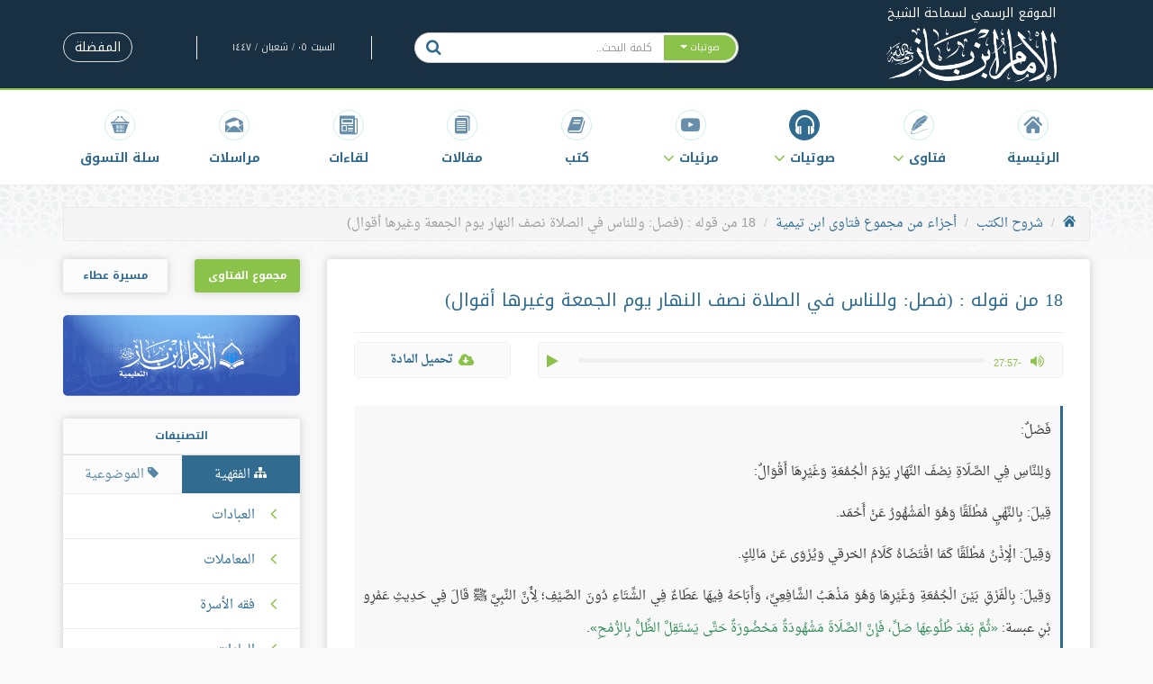

--- FILE ---
content_type: text/html; charset=UTF-8
request_url: https://binbaz.org.sa/audios/1934/18-%D9%85%D9%86-%D9%82%D9%88%D9%84%D9%87-%D9%81%D8%B5%D9%84-%D9%88%D9%84%D9%84%D9%86%D8%A7%D8%B3-%D9%81%D9%8A-%D8%A7%D9%84%D8%B5%D9%84%D8%A7%D8%A9-%D9%86%D8%B5%D9%81-%D8%A7%D9%84%D9%86%D9%87%D8%A7%D8%B1-%D9%8A%D9%88%D9%85-%D8%A7%D9%84%D8%AC%D9%85%D8%B9%D8%A9-%D9%88%D8%BA%D9%8A%D8%B1%D9%87%D8%A7-%D8%A7%D9%82%D9%88%D8%A7%D9%84
body_size: 34532
content:
<!doctype html>
<html lang="ar">
<head>
    <meta charset="UTF-8">
    <meta http-equiv="X-UA-Compatible" content="IE=edge,chrome=1">
    <meta name="viewport" content="width=device-width, initial-scale=1, maximum-scale=1">

    <title>18 من قوله : (فصل: وللناس في الصلاة نصف النهار يوم الجمعة وغيرها أقوال) - موقع الشيخ ابن باز</title>
<meta name="description" content="فَصْلٌ:

وَلِلنَّاسِ فِي الصَّلَاةِ نِصْفَ النَّهَارِ يَوْمَ الْجُمُعَةِ وَغَيْرِهَا">
<meta property="og:title" content="18 من قوله : (فصل: وللناس في الصلاة نصف النهار يوم الجمعة وغيرها أقوال)" />
<meta property="og:description" content="فَصْلٌ:

وَلِلنَّاسِ فِي الصَّلَاةِ نِصْفَ النَّهَارِ يَوْمَ الْجُمُعَةِ وَغَيْرِهَا" />
<meta property="og:type" content="articles" />
<meta property="og:image" content="http://binbaz.org.sa/img/square-logo.png" />

<meta name="twitter:card" content="summary" />
<meta name="twitter:site" content="@binbazorg" />
<meta name="twitter:image" content="http://binbaz.org.sa/img/square-logo.png" />
<meta name="twitter:title" content="18 من قوله : (فصل: وللناس في الصلاة نصف النهار يوم الجمعة وغيرها أقوال)" />
<meta name="twitter:description" content="فَصْلٌ:

وَلِلنَّاسِ فِي الصَّلَاةِ نِصْفَ النَّهَارِ يَوْمَ الْجُمُعَةِ وَغَيْرِهَا" />

    <link rel="canonical" href="https://binbaz.org.sa/audios/1934/18-%D9%85%D9%86-%D9%82%D9%88%D9%84%D9%87-%D9%81%D8%B5%D9%84-%D9%88%D9%84%D9%84%D9%86%D8%A7%D8%B3-%D9%81%D9%8A-%D8%A7%D9%84%D8%B5%D9%84%D8%A7%D8%A9-%D9%86%D8%B5%D9%81-%D8%A7%D9%84%D9%86%D9%87%D8%A7%D8%B1-%D9%8A%D9%88%D9%85-%D8%A7%D9%84%D8%AC%D9%85%D8%B9%D8%A9-%D9%88%D8%BA%D9%8A%D8%B1%D9%87%D8%A7-%D8%A7%D9%82%D9%88%D8%A7%D9%84"/>
    <link rel="preload" href="/fonts/binbaz-icons.woff?290aj5" as="font" type="font/woff" crossorigin="anonymous"/>
    <link rel="preload" href="/fonts/droid-arabic-naskh/bold/DroidNaskh-Bold.woff2" as="font" type="font/woff2"
          crossorigin="anonymous"/>
    <link rel="preload" href="/fonts/droid-arabic-naskh/regular/DroidNaskh-Regular.woff2" as="font" type="font/woff2"
          crossorigin="anonymous"/>
    <link rel="preload" href="/fonts/noto-kufi-arabic/bold/NotoKufiArabic-Bold.woff" as="font" type="font/woff"
          crossorigin="anonymous"/>
    <link rel="preload" href="/fonts/noto-kufi-arabic/regular/NotoKufiArabic.woff" as="font" type="font/woff"
          crossorigin="anonymous"/>
    <link rel="preload" href="/img/maserat.png" as="image" type="image/png" crossorigin="anonymous"/>
    <link rel="preload" href="/img/pattern.png" as="image" type="image/png" crossorigin="anonymous"/>
    <link rel="preload" href="/img/series-books.png" as="image" type="image/png" crossorigin="anonymous"/>
    <link rel="preload" href="/img/single-book.png" as="image" type="image/png" crossorigin="anonymous"/>
    <link rel="preload" href="/img/site-logo.png" as="image" type="image/png" crossorigin="anonymous"/>

    <link rel="apple-touch-icon" sizes="180x180" href="/apple-touch-icon.png">
    <link rel="icon" type="image/png" sizes="32x32" href="/favicon-32x32.png">
    <link rel="icon" type="image/png" sizes="16x16" href="/favicon-16x16.png">
    <link rel="icon" type="image/x-icon" href="/favicon.ico">
    <link rel="manifest" href="/manifest.json">
    <link rel="mask-icon" href="/safari-pinned-tab.svg" color="#193043">
    <meta name="theme-color" content="#ffffff">


    
    <link rel="stylesheet" href="/build/css/app-ef935e1e34.css">
    
    <!--[if lt IE 9]>
<script src="https://oss.maxcdn.com/libs/html5shiv/3.7.0/html5shiv.js"></script>
<script src="https://oss.maxcdn.com/libs/respond.js/1.4.2/respond.min.js"></script>
<![endif]-->
</head>

<body itemscope itemtype="http://schema.org/WebPage">
<div class="container">
    <div class="main-header navbar-fixed-top">
    <div class="container">
        <div class="row">
            <div class="col-sm-3 hidden-xs logo text-center" style="height: 100px;">
                <a href="/">
    <div class="logo__sup">الموقع الرسمي لسماحة الشيخ</div>
    <img src="https://binbaz.org.sa/img/site-logo.png" alt="BinBaz Logo" class="logo__img">
</a>
            </div>
            
            <div class="col-lg-8 col-sm-9 col-lg-offset-1 hidden-xs header-left-side">
                <div class="row">
                    <div class="col-md-6 col-sm-8 col-lg-offset-0 hidden-xs">
                        <form id="search" method="GET" action="https://binbaz.org.sa/search?audio">
    <div class="input-group search-box main-header__search-box">
        <div class="input-group-btn">
            <button type="button"
                    class="btn btn-default dropdown-toggle search-box__search-btn--right search-box__dropdown search-box__dropdown-toggle"
                    data-toggle="dropdown">
                <span class="search-placeholder">صوتيات </span> <span class="caret"></span>
            </button>
            <ul class="dropdown-menu" role="menu">
                <li><a href="#fatwa"
                       data-selected="" data-type="fatwa">فتاوى</a></li>
                <li><a href="#audio"
                       data-selected="" data-type="audio">صوتيات</a></li>
                <li><a href="#book"
                       data-selected="" data-type="book">كتب</a></li>
                <li><a href="#article"
                       data-selected="" data-type="article">مقالات</a></li>
                <li><a href="#discussion"
                       data-selected="" data-type="discussion">لقاءات</a></li>
                <li><a href="#speech"
                       data-selected="" data-type="speech">مراسلات</a></li>
                <li><a href="#video"
                       data-selected="" data-type="video">مرئيات</a></li>
            </ul>
        </div>

        <SearchBox
                data-input-props='{"name": "q","className": "form-control no-border-radius utility__input-no-shadow search-box__input","placeholder": "كلمة البحث.."}'
                data-value=''
                data-item-class='autocomplete-item'
                data-highlight-class='autocomplete-item-highlighted'
                data-menu-class='autocomplete-menu'
                data-wrapper-props='{"className": "searchBox-wrapper"}'
                data-on-select="searchOnSelect"
        >
        </SearchBox>

        <input type="hidden" name="type" value="fatwa" id="search-type">

        <div class="input-group-btn">
            <button type="submit" class="btn btn-default search-box__search-btn">
                <i class="fa fa-search"></i>
            </button>
        </div>
    </div>
</form>
<script>
    function searchOnSelect() {
        setTimeout(
            function () {
                document.getElementById('search').submit();
            }
        )
    }
</script>
                    </div>
                    <div class="col-md-6 col-sm-4 hidden-xs">
                        <div class="row">
                            <div class="col-md-6 col-md-offset-1 hidden-sm utility__text--gray-light utility__line-height--em2-5 text-center header-date">
                                السبت ٠٥ / شعبان / ١٤٤٧
                            </div>
                            <div class="col-md-5 text-left ">
                                
                                <div class="dropdown utility__display--inline">
                                    <a href="https://binbaz.org.sa/favorites"
                                       class="btn btn-default btn--rounded btn--outlined">
                                        المفضلة
                                    </a>
                                </div>
                            </div>
                        </div>
                    </div>
                </div>
            </div>
        </div>
    </div>
</div>

<nav class="navbar navbar-default main-navbar navbar-fixed-top navbar-fixed-top--increased-top">
    <div class="container">
        <div class="navbar-header text-center">
            <button type="button" class="navbar-toggle navbar-toggle--right collapsed" data-toggle="collapse"
                    data-target="#bs-navbar-collapse">

                <span class="sr-only">Toggle navigation</span>
                <span class="icon-bar"></span>
                <span class="icon-bar"></span>
                <span class="icon-bar"></span>
            </button>
            <a class="navbar-brand navbar-brand--small" href="/">
                <img alt="Brand" src="https://binbaz.org.sa/img/site-logo.png" class="img-responsive">
            </a>
            <button type="button" class="navbar-toggle navbar-toggle--search collapsed" data-toggle="collapse"
                    data-target="#bs-search-collapse">
                <i class="fa fa-fw fa-search"></i>
            </button>
        </div>

        <!-- Collect the nav links, forms, and other content for toggling -->
        <div class="collapse navbar-collapse" id="bs-navbar-collapse">

            <ul class="nav navbar-nav navbar-left">
                <li class="main-navbar__item ">
                    <a href="/">
                        <i class="main-navbar__item__icon fa fa-fw fa-home" aria-hidden="true"></i>
                        <span>الرئيسية</span>
                    </a>
                </li>
                <li class="main-navbar__item dropdown ">
                    <a href="#" class="dropdown-toggle" data-toggle="dropdown" role="button" aria-haspopup="true"
                       aria-expanded="false"><i class="main-navbar__item__icon fa fa-fw fa-fatwa"
                                                aria-hidden="true"></i>
                        <span>فتاوى</span>
                        <i class="fa fa-angle-down dropdown-caret"></i>
                    </a>
                    <ul class="dropdown-menu">
                                                    <li><a href="https://binbaz.org.sa/fatwas/kind/1">مجموع الفتاوى</a>
                            </li>
                                                    <li><a href="https://binbaz.org.sa/fatwas/kind/2">نور على الدرب</a>
                            </li>
                                                    <li><a href="https://binbaz.org.sa/fatwas/kind/3">فتاوى الدروس</a>
                            </li>
                                                    <li><a href="https://binbaz.org.sa/fatwas/kind/4">فتاوى الجامع الكبير</a>
                            </li>
                                            </ul>
                </li>
                <li class="main-navbar__item dropdown active">
                <li class="main-navbar__item active">
                    <a href="#" class="dropdown-toggle" data-toggle="dropdown" role="button"
                       aria-haspopup="true" aria-expanded="false">
                        <i class="main-navbar__item__icon fa fa-fw fa-headphones" aria-hidden="true"></i>
                        <span>صوتيات </span>
                        <i class="fa fa-angle-down dropdown-caret"></i>
                    </a>
                    <ul class="dropdown-menu">
                                                    <li>
                                <a href="https://binbaz.org.sa/audios/kind/1">
                                    شروح الكتب
                                </a>
                            </li>
                                                    <li>
                                <a href="https://binbaz.org.sa/audios/kind/2">
                                    دروس و محاضرات
                                </a>
                            </li>
                                            </ul>
                </li>
                <li class="main-navbar__item dropdown ">
                    <a href="#" class="dropdown-toggle" data-toggle="dropdown" role="button" aria-haspopup="true"
                       aria-expanded="false"><i class="main-navbar__item__icon fa fa-fw fa-youtube-play"
                                                aria-hidden="true"></i>
                        <span>مرئيات</span>
                        <i class="fa fa-angle-down dropdown-caret"></i>
                    </a>
                    <ul class="dropdown-menu">
                                                    <li><a href="https://binbaz.org.sa/videos/type/1">مقاطع مختارة</a>
                            </li>
                                                    <li><a href="https://binbaz.org.sa/videos/type/2">مرئيات الشيخ</a>
                            </li>
                                            </ul>
                </li>
                <li class="main-navbar__item ">
                    <a href="https://binbaz.org.sa/books">
                        <i class="main-navbar__item__icon fa fa-fw fa-book" aria-hidden="true"></i>
                        <span>كتب</span>
                    </a>
                </li>
                <li class="main-navbar__item ">
                    <a href="https://binbaz.org.sa/articles">
                        <i class="main-navbar__item__icon fa fa-fw fa-articles" aria-hidden="true"></i>
                        <span>مقالات</span>
                    </a>
                </li>
                <li class="main-navbar__item ">
                    <a href="https://binbaz.org.sa/discussions">
                        <i class="main-navbar__item__icon fa fa-fw fa-discussions" aria-hidden="true"></i>
                        <span>لقاءات</span>
                    </a>
                </li>
                <li class="main-navbar__item ">
                    <a href="https://binbaz.org.sa/speeches"><i
                                class="main-navbar__item__icon fa fa-fw fa-correspondence" aria-hidden="true"></i><span>مراسلات</span></a>
                </li>

                <li class="main-navbar__item">
                    <a href="https://salla.sa/binbaz" target="_blank">
                        <i class="main-navbar__item__icon fa fa-fw fa-basket" aria-hidden="true"></i>
                        <span>سلة التسوق</span>
                    </a>
                </li>

                <li class="main-navbar__item visible-xs">
                    <a href="https://binbaz.org.sa/favorites">
                        <i class="main-navbar__item__icon fa fa-fw fa-bookmark-o"></i><span>المفضلة</span>
                    </a>
                </li>

                <li class="main-navbar__item text-center visible-xs" style="margin: 10px auto 15px;">
                    حمل تطبيق الشيخ على الهواتف الذكية
                </li>
                <li class="main-navbar__item text-center visible-xs">
                    <div class="col-xs-6" style="padding-bottom: 10px;">
                        <span><a href="https://play.google.com/store/apps/details?id=com.Binbaz" target="_blank"
                                 rel="noopener">أندرويد</a></span>
                    </div>
                    <div class="col-xs-6" style="padding-bottom: 10px;">
                        <span><a href="https://itunes.apple.com/us/app/almntqy-mn-ftawy-abn-baz/id471679174?mt=8"
                                 target="_blank" rel="noopener">آيفون / آيباد</a></span>
                    </div>
                </li>
                
            </ul>
        </div><!-- /.navbar-collapse -->

        <div class="collapse navbar-collapse search-navbar" id="bs-search-collapse">
            <div class="input-group hidden-sm hidden-md hidden-lg xs-width-100percent">
                <form id="search" method="GET" action="https://binbaz.org.sa/search?audio">
    <div class="input-group search-box main-header__search-box">
        <div class="input-group-btn">
            <button type="button"
                    class="btn btn-default dropdown-toggle search-box__search-btn--right search-box__dropdown search-box__dropdown-toggle"
                    data-toggle="dropdown">
                <span class="search-placeholder">صوتيات </span> <span class="caret"></span>
            </button>
            <ul class="dropdown-menu" role="menu">
                <li><a href="#fatwa"
                       data-selected="" data-type="fatwa">فتاوى</a></li>
                <li><a href="#audio"
                       data-selected="" data-type="audio">صوتيات</a></li>
                <li><a href="#book"
                       data-selected="" data-type="book">كتب</a></li>
                <li><a href="#article"
                       data-selected="" data-type="article">مقالات</a></li>
                <li><a href="#discussion"
                       data-selected="" data-type="discussion">لقاءات</a></li>
                <li><a href="#speech"
                       data-selected="" data-type="speech">مراسلات</a></li>
                <li><a href="#video"
                       data-selected="" data-type="video">مرئيات</a></li>
            </ul>
        </div>

        <SearchBox
                data-input-props='{"name": "q","className": "form-control no-border-radius utility__input-no-shadow search-box__input","placeholder": "كلمة البحث.."}'
                data-value=''
                data-item-class='autocomplete-item'
                data-highlight-class='autocomplete-item-highlighted'
                data-menu-class='autocomplete-menu'
                data-wrapper-props='{"className": "searchBox-wrapper"}'
                data-on-select="searchOnSelect"
        >
        </SearchBox>

        <input type="hidden" name="type" value="fatwa" id="search-type">

        <div class="input-group-btn">
            <button type="submit" class="btn btn-default search-box__search-btn">
                <i class="fa fa-search"></i>
            </button>
        </div>
    </div>
</form>
<script>
    function searchOnSelect() {
        setTimeout(
            function () {
                document.getElementById('search').submit();
            }
        )
    }
</script>
            </div>
        </div>
    </div>
</nav>

<div itemprop="breadcrumb">
        <ol class="breadcrumb">
									<li><a href="/"><i class="fa fa-home"></i></a></li>
												<li><a href="https://binbaz.org.sa/audios/kind/1">شروح الكتب</a></li>
												<li><a href="https://binbaz.org.sa/audios/series/78/%D8%A7%D8%AC%D8%B2%D8%A7%D8%A1-%D9%85%D9%86-%D9%85%D8%AC%D9%85%D9%88%D8%B9-%D9%81%D8%AA%D8%A7%D9%88%D9%89-%D8%A7%D8%A8%D9%86-%D8%AA%D9%8A%D9%85%D9%8A%D8%A9">أجزاء من مجموع فتاوى ابن تيمية</a></li>
												<li class="active">18 من قوله : (فصل: وللناس في الصلاة نصف النهار يوم الجمعة وغيرها أقوال)</li>
						</ol>

</div>

    <div class="row">
    <div>
            </div>
    <div class="col-md-9">
            <div class="box" itemscope itemtype="http://schema.org/AudioObject">
        <div class="box__body">
            <article class="audio">
                <h1 class="article-title article-title--primary">
                    18 من قوله : (فصل: وللناس في الصلاة نصف النهار يوم الجمعة وغيرها أقوال)
                </h1>

                                    <div class="row audio">
        <div class=" col-sm-9 col-xs-12 no-padding mb-xs ">
            <div id="jquery_jplayer_5376" class="jp-jplayer" data-files="[{&quot;id&quot;:5376,&quot;link&quot;:&quot;https:\/\/files.zadapps.info\/binbaz.org.sa\/sawtyaat\/shroh_alkotob\/majomo3_fatawa\/majomo3_fatawa09.mp3&quot;,&quot;mime&quot;:&quot;audio\/mpeg&quot;,&quot;type&quot;:&quot;audio&quot;,&quot;title&quot;:null,&quot;description&quot;:null,&quot;sort&quot;:null,&quot;created_at&quot;:{&quot;date&quot;:&quot;2017-05-20 15:59:48.000000&quot;,&quot;timezone_type&quot;:3,&quot;timezone&quot;:&quot;UTC&quot;}}]"></div>
<div id="jp_container_5376" class="jp-audio " role="application" aria-label="media player">
    <div class="jp-interface">
        <div class="jp-button jp-playpause-button">
            <button class="jp-play" role="button" tabindex="0">play</button>
        </div>
        <div class="jp-time-rail">
            <div class="jp-progress">
                <div class="jp-seek-bar">
                    <div class="jp-play-bar"></div>
                </div>
            </div>
        </div>
        <div class="jp-time-holder">
            <div class="jp-duration" role="timer" aria-label="duration">&nbsp;</div>
        </div>
        <div class="jp-button jp-volume-button">
            <button class="jp-mute" role="button" tabindex="0">max volume</button>
        </div>
        
        
        

    </div>
    <div class="jp-playlist">
        <ul>
            <li>&nbsp;</li>
        </ul>
    </div>
    <noscript>
        <div class="jp-no-solution">
            <audio src="https://files.zadapps.info/binbaz.org.sa/sawtyaat/shroh_alkotob/majomo3_fatawa/majomo3_fatawa09.mp3" controls></audio>
        </div>
    </noscript>
</div>
<!-- .jp-audio -->
        </div>
                    <div class="col-sm-3 col-xs-12 no-padding">
                <a href="https://files.zadapps.info/binbaz.org.sa/sawtyaat/shroh_alkotob/majomo3_fatawa/majomo3_fatawa09.mp3" download class="btn btn-default download-btn btn-block">
                    <i class="fa-cloud-download"></i> تحميل المادة
                </a>
            </div>
            </div>


                
                <div itemprop="text" class="article-content">
                    <div class="original-text">
<p style="text-align: justify;">فَصْلٌ:</p>

<p style="text-align: justify;">وَلِلنَّاسِ فِي الصَّلَاةِ نِصْفَ النَّهَارِ يَوْمَ الْجُمُعَةِ وَغَيْرِهَا أَقْوَالٌ:</p>

<p style="text-align: justify;">قِيلَ: بِالنَّهْيِ مُطْلَقًا وَهُوَ الْمَشْهُورُ عَنْ أَحْمَد.</p>

<p style="text-align: justify;">وَقِيلَ: الْإِذْنُ مُطْلَقًا كَمَا اقْتَضَاهُ كَلَامُ الخرقي وَيُرْوَى عَنْ مَالِكٍ.</p>

<p style="text-align: justify;">وَقِيلَ: بِالْفَرْقِ بَيْنَ الْجُمُعَةِ وَغَيْرِهَا وَهُوَ مَذْهَبُ الشَّافِعِيِّ، وَأَبَاحَهُ فِيهَا عَطَاءٌ فِي الشِّتَاءِ دُونَ الصَّيْفِ؛ لِأَنَّ النَّبِيَّ ﷺ قَالَ فِي حَدِيثِ عَمْرِو بْنِ عبسة: <span class="hadith">ثُمَّ بَعْدَ طُلُوعِهَا صَلِّ، فَإِنَّ الصَّلَاةَ مَشْهُودَةٌ مَحْضُورَةٌ حَتَّى يَسْتَقِلَّ الظِّلُّ بِالرُّمْحِ</span>.</p>
</div>

<p style="text-align: justify;">الشيخ: وهذا هو السنة، الضحى كله محل صلاة، إذا ارتفعت الشمس الضحى كله محل صلاة الجمعة، وغير الجمعة مشروع فيها التقرب والتعبد سواء كان ذلك يوم الجمعة أو غيره، ولهذا في الجمعة قال: <span class="hadith">من اغتسل يوم الجمعة ثم أتى المسجد فصلى ما قدر له ثم أنصت حين يتكلم الإمام كان له فضل الجمعة وزيادة ثلاثة أيام</span>&nbsp;فهذا يدل على أن إذا توجه للجمعة يصلي ما قدر الله له، وهكذا الضحى ولو ركعتين كما قال أبو هريرة: أوصاني رسول الله بثلاث، وذكر منها ركعتي الضحى. وإن صلى أزيد فلا بأس، فقد صلى النبي ﷺ يوم الفتح ثمان ركعات، قالت عائشة: كان يصلي الضحى أربعا ويزيد ما شاء الله. فالصلاة مشهودة وفيها فضل من حين ارتفاع الشمس إلى وقوفها كما قال عمرو بن عبسة عن النبي ﷺ.</p>

<div class="original-text">
<p style="text-align: justify;"><span class="hadith">ثُمَّ اُقْصُرْ عَنْ الصَّلَاةِ فَإِنَّهُ حِينَئِذٍ تُسْجَرُ جَهَنَّمُ فَإِذَا أَقْبَلَ الْفَيْءُ فَصَلِّ</span>. فَعَلَّلَ النَّهْيَ حِينَئِذٍ بِأَنَّهُ حِينَئِذٍ تُسْجَرُ جَهَنَّمُ. وَفِي الطُّلُوعِ وَالْغُرُوبِ بِمُقَارَنَةِ الشَّيْطَانِ فَقَالَ: <span class="hadith">ثُمَّ اُقْصُرْ عَنْ الصَّلَاةِ حَتَّى تَطْلُعَ فَإِنَّهَا تَطْلُعُ بَيْنَ قَرْنَيْ شَيْطَانٍ</span>، وَفِي الْغُرُوبِ قَالَ: <span class="hadith">ثُمَّ اُقْصُرْ عَنْ الصَّلَاةِ حَتَّى تَغْرُبَ فَإِنَّهَا تَغْرُبُ بَيْنَ قَرْنَيْ شَيْطَانٍ</span>. وَأَمَّا مُقَارَنَةُ الشَّيْطَانِ لَهَا حِينَ الِاسْتِوَاءِ فَلَيْسَ فِي شَيْءٍ مِنْ الْحَدِيثِ إلَّا فِي حَدِيثِ الصنابحي قَالَ: <span class="hadith">إنَّهَا تَطْلُعُ وَمَعَهَا قَرْنُ الشَّيْطَانِ فَإِذَا ارْتَفَعَتْ قَارَنَهَا ثُمَّ إذَا اسْتَوَتْ قَارَنَهَا فَإِذَا زَالَتْ قَارَنَهَا وَإِذَا دَنَتْ لِلْغُرُوبِ قَارَنَهَا فَإِذَا غَرَبَتْ قَارَنَهَا</span> فَنَهَى رَسُولُ اللَّهِ ﷺ عَنْ الصَّلَاةِ فِي تِلْكَ السَّاعَاتِ. لَكِنْ الصنابحي قَدْ قِيلَ: إنَّهُ لَمْ تَثْبُتْ لَهُ صُحْبَةٌ فَلَمْ يَسْمَعْ هَذَا مِنْ النَّبِيِّ ﷺ بِخِلَافِ حَدِيثِ عَمْرِو بْنِ عبسة فَإِنَّهُ صَحِيحٌ سَمِعَهُ مِنْهُ.</p>

<p style="text-align: justify;">وَيُؤَيِّدُ هَذَا أَنَّ عَامَّةَ الْأَحَادِيثِ لَيْسَ فِيهَا إلَّا النَّهْيُ وَقْتَ الطُّلُوعِ وَوَقْتَ الْغُرُوبِ أَوْ بَعْدَ الصَّلَاتَيْنِ، فَدَلَّ عَلَى أَنَّ النَّهْيَ نِصْفَ النَّهَارِ نَوْعٌ آخَرُ لَهُ عِلَّةٌ غَيْرُ عِلَّةِ ذَيْنك الْوَقْتَيْنِ. يُوَضِّحُ هَذَا: أَنَّ الْكُفَّارَ يَسْجُدُونَ لَهَا وَقْتَ الطُّلُوعِ وَوَقْتَ الْغُرُوبِ كَمَا أَخْبَرَ بِهِ النَّبِيُّ ﷺ، فَأَمَّا سُجُودُهُمْ لَهَا قَبْلَ الزَّوَالِ فَهَذَا لَمْ يَذْكُرْهُ النَّبِيُّ ﷺ عَنْهُمْ وَلَمْ يُعَلِّلْ بِهِ.</p>

<p style="text-align: justify;">وَأَيْضًا: فَإِنَّ ضَبْطَ هَذَا الْوَقْتِ مُتَعَسِّرٌ فَقَدْ ثَبَتَ فِي الصَّحِيحِ أَنَّهُ قَالَ ﷺ: <span class="hadith">إذَا اشْتَدَّ الْحَرُّ فَأَبْرِدُوا بِالصَّلَاةِ فَإِنَّ شِدَّةَ الْحَرِّ مِنْ فَيْحِ جَهَنَّمَ</span>&nbsp;وَهَذَا حَدِيثٌ اتَّفَقَ الْعُلَمَاءُ عَلَى صِحَّتِهِ وَتَلَقِّيه بِالْقَبُولِ، فَأَخْبَرَ أَنَّ شِدَّةَ الْحَرِّ مِنْ فَيْحِ جَهَنَّمَ، وَهَذَا مُوَافِقٌ لِقَوْلِهِ: <span class="hadith">فَإِنَّهُ حِينَئِذٍ تُسْجَرُ جَهَنَّمُ</span>&nbsp;وَأَمَرَ بِالْإِبْرَادِ فَدَلَّ عَلَى أَنَّ الصَّلَاةَ مَنْهِيٌّ عَنْهَا عِنْدَ شِدَّةِ الْحَرِّ؛ لِأَنَّهُ مِنْ فَيْحِ جَهَنَّمَ. فَفِي الصَّيْفِ تُسْجَرُ نِصْفَ النَّهَارِ فَيَكُونُ النَّهْيُ عَنْ الصَّلَاةِ نِصْفَ النَّهَارِ فِي الْحَرِّ، وَهُوَ يُؤْمَرُ بِأَنْ يُؤَخِّرَ الصَّلَاةَ عَنْ الزَّوَالِ حَتَّى يَبْرُدَ، لَكِنْ إذَا زَالَتْ الشَّمْسُ فَاءَتْ الْأَفْيَاءُ فَطَالَتْ الأظلة بَعْدَ تَنَاهِي قِصَرِهَا وَهَذَا مَشْرُوعٌ فِي الْإِبْرَادِ، فَلِهَذَا كَانَتْ الصَّلَاةُ جَائِزَةً مِنْ حِينِ الزَّوَالِ كَمَا فِي حَدِيثِ عَمْرِو بْنِ عبسة: <span class="hadith">ثُمَّ اُقْصُرْ عَنْ الصَّلَاةِ فَإِنَّهُ حِينَئِذٍ تُسْجَرُ جَهَنَّمُ، فَإِذَا أَقْبَلَ الْفَيْءُ فَصَلِّ</span>&nbsp;فَدَلَّ عَلَى أَنَّ الصَّلَاةَ مَشْرُوعَةٌ مِنْ حِينِ يُقْبِلُ الْفَيْءُ فَيَفِيءُ الظِّلُّ؛ أَيْ يَرْجِعُ مِنْ جِهَةِ الْمَغْرِبِ إلَى جِهَةِ الْمَشْرِقِ وَيَرْجِعُ فِي الزِّيَادَةِ بَعْدَ النُّقْصَانِ.</p>

<p style="text-align: justify;">وَلِهَذَا قَالُوا: إنَّ لَفْظَ الْفَيْءِ مُخْتَصٌّ بِمَا بَعْدَ الزَّوَالِ لِمَا فِيهِ مِنْ مَعْنَى الرُّجُوعِ. وَلَفْظُ الظِّلِّ يَتَنَاوَلُ هَذَا وَهَذَا، فَإِنَّهُ قَبْلَ طُلُوعِ الشَّمْسِ يَكُونُ الظِّلُّ مُمْتَدًّا كَمَا قَالَ تَعَالَى: <span class="aaya">أَلَمْ تَرَ إِلَى رَبِّكَ كَيْفَ مَدَّ الظِّلَّ وَلَوْ شَاءَ لَجَعَلَهُ سَاكِنًا</span>&nbsp;[الفرقان:45] ثُمَّ إذَا طَلَعَتْ الشَّمْسُ كَانَتْ عَلَيْهِ دَلِيلًا، فَتَمَيَّزَ الظِّلُّ عَنْ الضُّحَى، وَنَسَخَتْ الشَّمْسُ الظِّلَّ لَا تَزَالُ تَنْسَخُهُ وَهُوَ يَقْصُرُ إلَى الزَّوَالِ، فَإِذَا زَالَتْ فَإِنَّهُ يُعَادُ مُمْتَدًّا إلَى الْمَشْرِقِ حَيْثُ ابْتَدَأَ بَعْدَ أَنْ كَانَ أَوَّلَ مَا نَسَخَتْهُ عَنْ الْمَشْرِقِ، ثُمَّ عَنْ الْمَغْرِبِ، ثُمَّ تَفِيءُ إلَى الْمَشْرِقِ، ثُمَّ الْمَغْرِبِ، وَلَمْ يَزَلْ يَمْتَدُّ وَيَطُولُ إلَى أَنْ تَغْرُبَ فَيَنْسَخُ الظِّلُّ جَمِيعَ الشَّمْسِ. فَلِهَذَا قَالَ فِي حَدِيثِ عَمْرِو بْنِ عبسة: <span class="hadith">ثُمَّ اُقْصُرْ عَنْ الصَّلَاةِ فَإِنَّهُ حِينَئِذٍ تُسْجَرُ جَهَنَّمُ فَإِذَا أَقْبَلَ الْفَيْءُ فَصَلِّ</span>.</p>

<p style="text-align: justify;">وَعَلَى هَذَا فَمَنْ رَخَّصَ فِي الصَّلَاةِ يَوْمَ الْجُمُعَةِ قَالَ: إنَّهَا لَا تُسْجَرُ يَوْمَ الْجُمُعَةِ كَمَا قَدْ رُوِيَ، وَقَالُوا: إنَّهُ لَا يُسْتَحَبُّ الْإِبْرَادُ يَوْمَ الْجُمُعَةِ بَلْ يَجُوزُ عَقِبَ الزَّوَالِ بِالسُّنَّةِ الصَّحِيحَةِ وَاتِّفَاقِ النَّاسِ، وَفِي الْإِبْرَادِ مَشَقَّةٌ لِلْخَلْقِ.</p>

<p style="text-align: justify;">وَيَجُوزُ عِنْدَ أَحْمَد وَغَيْرِهِ أَنْ يُصَلِّيَ وَقْتَ الزَّوَالِ كَمَا فَعَلَهُ غَيْرُ وَاحِدٍ مِنْ الصَّحَابَةِ، فَكَيْفَ يَكُونُ وَقْتَ نَهْيٍ وَالْجُمُعَةُ جَائِزَةٌ فِيهِ، وَالْفَرَائِضُ الْمُؤَدَّاةُ لَا تُشْرَعُ فِي وَقْتِ النَّهْيِ لِغَيْرِ عُذْرٍ كَمَا قُلْنَا فِي الْفَجْرِ فَإِنَّ هَذَا تَنَاقُضٌ.</p>

<p style="text-align: justify;">وَبِالْجُمْلَةِ جَوَازُ الصَّلَاةِ وَقْتَ الزَّوَالِ يَوْمَ الْجُمُعَةِ عَلَى أَصْلِ أَحْمَد أَظْهَرُ مِنْهُ عَلَى أَصْلِ غَيْرِهِ، فَإِنَّهُ يُجَوِّزُ الْجُمُعَةَ وَقْتَ الزَّوَالِ وَلَا يَجْعَلُ ذَلِكَ وَقْتَ نَهْيٍ، بَلْ قَدْ قِيلَ فِي مَذْهَبِهِ: أَنَّهَا لَا تَجُوزُ إلَّا فِي ذَلِكَ الْوَقْتِ، وَهُوَ الْوَقْتُ الَّذِي هُوَ وَقْتُ نَهْيٍ فِي غَيْرِهَا. فَعُلِمَ الْفَرْقُ بَيْنَ الْجُمُعَةِ وَغَيْرِهَا، وَكَمَا أَنَّ الْإِبْرَادَ الْمَأْمُورَ بِهِ فِي غَيْرِهَا لَا يُؤْمَرُ بِهِ فِيهَا بَلْ يُنْهَى عَنْهُ وَهُوَ مُعَلَّلٌ بِأَنَّ شِدَّةَ الْحَرِّ مِنْ فَيْحِ جَهَنَّمَ فَكَذَلِكَ قَدْ عَلَّلَ بِأَنَّهُ حِينَئِذٍ تُسْجَرُ جَهَنَّمُ، وَهَذَا مِنْ جِنْسِ قَوْلِهِ: <span class="hadith">فَإِنَّ شِدَّةَ الْحَرِّ مِنْ فَيْحِ جَهَنَّمَ</span>. وَإِذَا كَانَتْ مُخْتَصَّةً بِمَا سِوَى يَوْمِ الْجُمُعَةِ؛ فَكَذَلِكَ الْأُخْرَى وَعَلَى مُقْتَضَى هَذِهِ الْعِلَّةِ لَا يُنْهَى عَنْ الصَّلَاةِ وَقْتَ الزَّوَالِ لَا فِي الشِّتَاءِ وَلَا يَوْمِ الْجُمُعَةِ، وَيُؤَيِّدُ ذَلِكَ مَا فِي السُّنَنِ: عَنْ النَّبِيِّ ﷺ إنَّهُ نَهَى عَنْ الصَّلَاةِ نِصْفَ النَّهَارِ إلَّا يَوْمَ الْجُمُعَةِ. وَهُوَ أَرْجَحُ مِمَّا احْتَجُّوا بِهِ عَلَى أَنَّ النَّهْيَ فِي الْفَجْرِ مُعَلَّقٌ بِالْوَقْتِ. وَاَللَّهُ أَعْلَمُ.</p>
</div>

<p style="text-align: justify;">الشيخ: والخلاصة أن وقت الوقوف وقت النهي كما قال في حديث عمرو بن عبسة إلا يوم الجمعة، النبي ﷺ قال: <span class="hadith">يصلي ما قدر له حتى يخرج الإمام</span>&nbsp;فدل على أنه لا وقت نهي في يوم الجمعة، يصلي من تقدم المسجد حتى يخرج الإمام فإذا خرج الإمام أنصت للخطبة، ولهذا قال ﷺ: <span class="hadith">من اغتسل يوم الجمعة ثم أتى المسجد فصلى ما قدر له، ثم أنصت حين يخرج الإمام غفر له ما بينه وبين الجمعة الأخرى وفضل ثلاثة أيام</span>&nbsp;فدل على أنه ليس فيها وقت نهي.</p>

<p style="text-align: justify;">س: مقدار النهي قبل الزوال بالدقائق؟</p>

<p style="text-align: justify;">ج: قريب ربع ساعة، ثلث ساعة، ما هو بطويل، وقوف الشمس ليس بالطويل.</p>

<p style="text-align: justify;">س: .....؟</p>

<p style="text-align: justify;">ج: الله أعلم، هو ليس بالطويل، ما دامت متوسطة في كبد السماء حتى تميل إلى المغرب.</p>

<div class="original-text">
<p style="text-align: justify;">وَقَالَ شَيْخُ الْإِسْلَامِ:</p>

<div>
<p style="text-align: justify;">الْحَمْدُ لِلَّهِ نَسْتَعِينُهُ وَنَسْتَغْفِرُهُ، وَنَعُوذُ بِاَللَّهِ مِنْ شُرُورِ أَنْفُسِنَا وَمِنْ سَيِّئَاتِ أَعْمَالِنَا، مَنْ يَهْدِهِ اللَّهُ فَلَا مُضِلَّ لَهُ، وَمَنْ يُضْلِلْ فَلَا هَادِيَ لَهُ، وَأَشْهَدُ أَنْ لَا إلَهَ إلَّا اللَّهُ وَحْدَهُ لَا شَرِيكَ لَهُ، وَأَشْهَدُ أَنَّ مُحَمَّدًا عَبْدُهُ وَرَسُولُهُ، صَلَّى اللَّهُ عَلَيْهِ وَعَلَى آلِهِ وَسَلَّمَ تَسْلِيمًا.</p>

<p style="text-align: justify;">&nbsp;فَصْلٌ:</p>

<p style="text-align: justify;">فِي أَنَّ ذَوَاتِ الْأَسْبَابِ تُفْعَلُ فِي أَوْقَاتِ النَّهْيِ.</p>

<p style="text-align: justify;">فَقَدْ كَتَبْنَا فِيمَا تَقَدَّمَ فِي الْإسْكَنْدرية وَغَيْرِهَا كَلَامًا مَبْسُوطًا: فِي أَنَّ هَذَا أَصَحُّ قَوْلَيْ الْعُلَمَاءِ، وَهُوَ مَذْهَبُ الشَّافِعِيِّ وَأَحْمَد فِي إحْدَى الرِّوَايَتَيْنِ عَنْهُ اخْتَارَهَا أَبُو الْخَطَّابِ.</p>
</div>
</div>

<p style="text-align: justify;">الشيخ: وهو الصواب ذوات الأسباب هو الصواب: مثل سنة تحية المسجد إذا دخل المسجد، ومثل صلاة الكسوف إذا كسفت الشمس بعد العصر، هذه ذوات الأسباب، مثل الطواف بالكعبة يصلي ركعتين لقوله عليه الصلاة والسلام: <span class="hadith">لا تمنعوا أحدا طاف بهذا البيت صلى أية ساعة شاء من ليل أو نهار</span>.</p>

<div class="original-text">
<p style="text-align: justify;">وَكُنَّا قَبْلُ مُتَوَقِّفِينَ لِبَعْضِ الْأَدِلَّةِ الَّتِي احْتَجَّ بِهَا الْمَانِعُونَ، فَلَمَّا بَحَثْنَا عَنْ حَقِيقَتِهَا وَجَدْنَاهَا أَحَادِيثَ ضَعِيفَةً أَوْ غَيْرَ دَالَّةٍ، وَذَكَرْنَا أَنَّ الدَّلَائِلَ عَلَى ذَلِكَ مُتَعَدِّدَةٌ:</p>

<p style="text-align: justify;">مِنْهَا: أَنَّ أَحَادِيثَ الْأَمْرِ بِذَوَاتِ الْأَسْبَابِ كَقَوْلِهِ: <span class="hadith">إذَا دَخَلَ أَحَدُكُمْ الْمَسْجِدَ فَلَا يَجْلِسْ حَتَّى يُصَلِّيَ رَكْعَتَيْنِ</span>&nbsp;عَامٌّ مَحْفُوظٌ لَا خُصُوصَ فِيهِ، وَأَحَادِيثُ النَّهْيِ لَيْسَ فِيهَا حَدِيثٌ وَاحِدٌ عَامٌّ بَلْ كُلُّهَا مَخْصُوصَةٌ، فَوَجَبَ تَقْدِيمُ الْعَامِّ الَّذِي لَا خُصُوصَ فِيهِ فَإِنَّهُ حُجَّةٌ بِاتِّفَاقِ السَّلَفِ وَالْجُمْهُورِ الْقَائِلِينَ بِالْعُمُومِ؛ بِخِلَافِ الثَّانِي وَهُوَ أَقْوَى مِنْهُ بِلَا رَيْبٍ.</p>

<p style="text-align: justify;">وَمِنْهَا: أَنَّهُ قَدْ ثَبَتَ أَنَّ النَّبِيَّ ﷺ أَمَرَ بِصَلَاةِ تَحِيَّةِ الْمَسْجِدِ لِلدَّاخِلِ عِنْدَ الْخُطْبَةِ هُنَا بِلَا خِلَافٍ عَنْهُ لِثُبُوتِ النَّصِّ بِهِ، وَالنَّهْيُ عَنْ الصَّلَاةِ فِي هَذَا الْوَقْتِ أَشَدُّ بِلَا رَيْبٍ، فَإِذَا فُعِلَتْ هُنَاكَ فَهُنَا أَوْلَى.</p>

<p style="text-align: justify;">وَمِنْهَا: أَنَّ حَدِيثَ ابْنِ عُمَرَ فِي الصَّحِيحَيْنِ لَفْظُهُ: <span class="hadith">لَا تَتَحَرَّوْا بِصَلَاتِكُمْ طُلُوعَ الشَّمْسِ وَلَا غُرُوبَهَا</span>، وَالتَّحَرِّي هُوَ التَّعَمُّدُ وَالْقَصْدُ وَهَذَا إنَّمَا يَكُونُ فِي التَّطَوُّعِ الْمُطْلَقِ، فَأَمَّا مَا لَهُ سَبَبٌ فَلَمْ يَتَحَرَّهُ؛ بَلْ فَعَلَهُ لِأَجْلِ السَّبَبِ وَالسَّبَبُ أَلْجَأَهُ إلَيْهِ.</p>
</div>

<p style="text-align: justify;">الشيخ: مثل دخول المسجد، هذا السبب يصلي ركعتين، أو دخول المسجد والإمام يخطب إذا شرعت والإمام يخطب، فكونها تشرع آخر النهار أو أول النهار من باب أولى للسبب المذكور.</p>

<div class="original-text">
<p style="text-align: justify;">وَهَذَا اللَّفْظُ الْمُقَيَّدُ الْمُفَسَّرُ يُفَسِّرُ سَائِرَ الْأَلْفَاظِ، وَيُبَيِّنُ أَنَّ النَّهْيَ إنَّمَا كَانَ عَنْ التَّحَرِّي، وَلَوْ كَانَ عَنْ النَّوْعَيْنِ لَمْ يَكُنْ لِلتَّخْصِيصِ فَائِدَةٌ، وَلَكَانَ الْحُكْمُ قَدْ عُلِّقَ بِلَفْظِ عَدِيمِ التَّأْثِيرِ.</p>

<p style="text-align: justify;">وَمِنْهَا: أَنَّهُ قَدْ ثَبَتَ جَوَازُ بَعْضِ ذَوَاتِ الْأَسْبَابِ بَعْضُهَا بِالنَّصِّ كَالرَّكْعَةِ الثَّانِيَةِ مِنْ الْفَجْرِ وَكَرَكْعَتَيْ الطَّوَافِ، وَكَالْمُعَادَةِ مَعَ إمَامِ الْحَيِّ، وَبَعْضُهَا بِالنَّصِّ وَالْإِجْمَاعِ كَالْعَصْرِ عِنْدَ الْغُرُوبِ وَكَالْجِنَازَةِ بَعْدَ الْعَصْرِ، وَإِذَا نُظِرَ فِي الْمُقْتَضِي لِلْجَوَازِ لَمْ تُوجَدْ لَهُ عِلَّةٌ صَحِيحَةٌ إلَّا كَوْنَهَا ذَاتَ سَبَبٍ، فَيَجِبُ تَعْلِيقُ الْحُكْمِ بِذَلِكَ، وَإِلَّا فَمَا الْفَرْقُ بَيْنَ الْمُعَادَةِ وَبَيْنَ تَحِيَّةِ الْمَسْجِدِ وَالْأَمْرُ بِهَذِهِ أَصَحُّ، وَكَذَلِكَ الْكُسُوفُ قَدْ أَمَرَ بِهَا فِي أَحَادِيثَ كَثِيرَةٍ صَحِيحَةٍ.</p>

<p style="text-align: justify;">وَالْمَقْصُودُ هُنَا أَنْ نَقُولَ: الصَّلَاةُ فِي وَقْتِ النَّهْيِ لَا تَخْلُو أَنْ تَكُونَ مَفْسَدَةً مَحْضَةً لَا تُشْرَعُ بِحَالِ: كَالسُّجُودِ لِلشَّمْسِ نَفْسِهَا، أَوْ يَكُونُ مِمَّا يُشْرَعُ فِي حَالٍ دُونَ حَالٍ وَالْأَوَّلُ بَاطِلٌ؛ لِأَنَّهُ قَدْ ثَبَتَ بِالنَّصِّ وَالْإِجْمَاعِ أَنَّ الْعَصْرَ تُصَلَّى وَقْتَ الْغُرُوبِ قَبْلَ سُقُوطِ الْقُرْصِ كُلِّهِ، وَثَبَتَ فِي الصَّحِيحَيْنِ قَوْلُهُ: <span class="hadith">مَنْ أَدْرَكَ رَكْعَةً مِنْ الْعَصْرِ قَبْلَ أَنْ تَغْرُبَ الشَّمْسُ فَقَدْ أَدْرَكَ، وَمَنْ أَدْرَكَ رَكْعَةً مِنْ الْفَجْرِ قَبْلَ أَنْ تَطْلُعَ الشَّمْسُ فَقَدْ أَدْرَكَ</span>&nbsp;وَالْأَوَّلُ: قَدْ اُتُّفِقَ عَلَيْهِ وَالثَّانِي: قَوْلُ الْجُمْهُورِ. وَأَبُو حَنِيفَةَ يُفَرِّقُ بَيْنَ الْفَجْرِ وَالْعَصْرِ وَيَقُولُ: إذَا طَلَعَتْ الشَّمْسُ بَطَلَتْ الصَّلَاةُ؛ لِأَنَّهَا تَبْقَى مَنْهِيًّا عَنْهَا فَائِتَةً، وَالْعَصْرُ إذَا غَرَبَتْ الشَّمْسُ دَخَلَ فِي وَقْتِ الْجَوَازِ لَا فِي وَقْتِ النَّهْيِ، وَقَدْ ضَعَّفَ أَحْمَد وَالْجُمْهُورُ هَذَا الْفَرْقَ، وَقَالُوا: الْكَلَامُ فِي الْعَصْرِ وَقْتَ الْغُرُوبِ فَإِنَّهُ وَقْتُ نَهْيٍ كَمَا أَنَّ مَا بَعْدَ الطُّلُوعِ وَقْتُ نَهْيٍ، وَلَيْسَ لَهُ أَنْ يُؤَخِّرَ الْعَصْرَ إلَى هَذَا الْوَقْتِ لَكِنْ يَكُونُ لَهُ عُذْرٌ كَالْحَائِضِ تَطْهُرُ وَالنَّائِمِ يَسْتَيْقِظُ، وَلَوْ قُدِّرَ أَنَّهُ أَخَّرَهَا مِنْ غَيْرِ عُذْرٍ فَهُوَ مَأْمُورٌ بِفِعْلِهَا فِي وَقْتِ النَّهْيِ مَعَ إمْكَانِ أَنْ يُصَلِّيَهَا بَعْدَ الْغُرُوبِ.</p>

<p style="text-align: justify;">فَإِذَا قِيلَ: صَلَاتُهَا فِي الْوَقْتِ فَرْضٌ.</p>

<p style="text-align: justify;">قِيلَ: وَقَضَاءُ الْفَائِتَةِ عَلَى الْفَوْرِ فَرْضٌ لِقَوْلِهِ: <span class="hadith">مَنْ نَامَ عَنْ صَلَاةٍ أَوْ نَسِيَهَا فَلْيُصَلِّهَا إذَا ذَكَرَهَا لَا كَفَّارَةَ لَهَا إلَّا ذَلِكَ</span>.</p>
</div>

<p style="text-align: justify;">الشيخ: سواء كان وقت نهي أو ليس وقت نهي لعموم قوله ﷺ: <span class="hadith">من نام عن الصلاة أو نسيها فليصلها إذا ذكرها</span>&nbsp;فلو استيقظ وقد اصفرت الشمس وجب عليه أن يصلي العصر، أو نسي ولم يتذكر إلا بعد اصفرار الشمس وجب عليه أن يصلي لأنه حينئذ لا يتهم بأنه أراد التشبه بعباد الشمس وإنما صلى ما فرض الله له، وهكذا إذا دخل المسجد أو طاف إنما صلى ما شرع الله ليس بمتهم بالتحري.</p>

<div class="original-text">
<p style="text-align: justify;">وَأَيْضًا: فَإِذَا صَلَّى رَكْعَةً مِنْ الْفَجْرِ قَبْلَ الطُّلُوعِ فَقَدْ شَرَعَ فِيهَا قَبْلَ وَقْتِ النَّهْيِ فَهُوَ أَخَفُّ مِنْ ابْتِدَائِهَا وَقْتَ النَّهْيِ مَعَ أَنَّ هَذَا جَائِزٌ عِنْدَ الْجُمْهُورِ، وَإِذَا ثَبَتَ أَنَّ الصَّلَاةَ فِي أَغْلَظِ أَوْقَاتِ النَّهْيِ وَهُوَ وَقْتُ الطُّلُوعِ وَالْغُرُوبِ لَيْسَ مَفْسَدَةً مَحْضَةً لَا تُشْرَعُ بِحَالِ؛ بَلْ تُشْرَعُ فِي بَعْضِ الْأَحْوَالِ عُلِمَ أَنَّ وُجُودَ بَعْضِ الصَّلَوَاتِ فِي هَذِهِ الْأَوْقَاتِ لَا يُوجِبُ مَفْسَدَةَ النَّهْيِ إذْ لَوْ وُجِدَتْ لَمَا جَازَ شَيْءٌ مِنْ الصَّلَوَاتِ، وَإِذَا كَانَ كَذَلِكَ: فَالشَّرْعُ قَدْ اسْتَقَرَّ عَلَى أَنَّ الصَّلَاةَ بَلْ الْعِبَادَةُ الَّتِي تَفُوتُ إذَا أُخِّرَتْ تُفْعَلُ بِحَسَبِ الْإِمْكَانِ فِي الْوَقْتِ وَلَوْ كَانَ فِي فِعْلِهَا مِنْ تَرْكِ الْوَاجِبِ وَفِعْلِ الْمَحْظُورِ مَا لَا يَسُوغُ عِنْدَ إمْكَانِ فِعْلِهِ فِي الْوَقْتِ مِثْلَ الصَّلَاةِ بِلَا قِرَاءَةٍ وَصَلَاةِ الْعُرْيَانِ وَصَلَاةِ الْمَرِيضِ وَصَلَاةِ الْمُسْتَحَاضَةِ وَمَنْ بِهِ سَلَسُ الْبَوْلِ وَالصَّلَاةِ مَعَ الْحَدَثِ بِلَا اغْتِسَالٍ وَلَا وُضُوءٍ وَالصَّلَاةِ إلَى غَيْرِ الْقِبْلَةِ، وَأَمْثَالِ ذَلِكَ مِنْ الصَّلَوَاتِ الَّتِي لَا يَحْرُمُ فِعْلُهَا إذَا قَدَرَ أَنْ يَفْعَلَهَا عَلَى الْوَجْهِ الْمَأْمُورِ بِهِ فِي الْوَقْتِ.</p>

<p style="text-align: justify;">ثُمَّ إنَّهُ يَجِبُ عَلَيْهِ فِعْلُهَا فِي الْوَقْتِ مَعَ النَّقْصِ لِئَلَّا يَفُوتُ وَإِنْ أَمْكَنَ فِعْلُهَا بَعْدَ الْوَقْتِ عَلَى وَجْهِ الْكَمَالِ. فَعُلِمَ أَنَّ اعْتِبَارَ الْوَقْتِ فِي الصَّلَاةِ مُقَدَّمٌ عَلَى سَائِرِ وَاجِبَاتِهَا، وَهَذَا فِي التَّطَوُّعِ كَذَلِكَ فَإِنَّهُ إذَا لَمْ يُمْكِنْهُ أَنْ يُصَلِّيَ إلَّا عريانا أَوْ إلَى غَيْرِ الْقِبْلَةِ أَوْ مَعَ سَلَسِ الْبَوْلِ صَلَّى كَمَا يُصَلِّي الْفَرْضَ.</p>
</div>

<p style="text-align: justify;">الشيخ: لأن الله يقول: <span class="hadith">فَاتَّقُوا اللَّهَ مَا اسْتَطَعْتُمْ</span>&nbsp;[التغابن:16] فإذا كان معه سلس البول مستمر صلى على حسب حاله، وإذا كان مربوطا إلى غير جهة القبلة مسجون مربوط إلى غير جهة القبلة صلى على حاله، أو مريض ليس عنده أحد يعدله إلى القبلة صلى على حسب حاله <span class="aaya">فَاتَّقُوا اللَّهَ مَا اسْتَطَعْتُمْ</span>&nbsp;[التغابن:16]، <span class="aaya">لَا يُكَلِّفُ اللَّهُ نَفْسًا إِلَّا وُسْعَهَا</span>&nbsp;[البقرة:286] وهكذا لو حان الوقت وليس عنده ماء تيمم، أو عريان ليس عنده ما يلبس صلى على حسبه <span class="aaya">فَاتَّقُوا اللَّهَ مَا اسْتَطَعْتُمْ</span>&nbsp;[التغابن:16].</p>

<p style="text-align: justify;">س:... هل يقدم الطهارة ولو خرج الوقت؟</p>

<p style="text-align: justify;">ج: مأمور بالوضوء عندما انتقضت طهارته، هذا جهده يتوضأ ويصلي ما دام الماء موجود الحمد لله.</p>

<p style="text-align: justify;">س: ولو خرج الوقت؟</p>

<p style="text-align: justify;">ج: ولو خرج الوقت نعم.</p>

<p style="text-align: justify;">س:تحية المسجد على القول بأنها سنة ألا يقدم النهي على السنة؟</p>

<p style="text-align: justify;">ج: لا، لا يقدم المشروع.</p>

<div class="original-text" style="text-align: justify;">لِأَنَّهُ لَوْ لَمْ يَفْعَلْ إلَّا مَعَ الْكَمَالِ تَعَذَّرَ فِعْلُهُ فَكَانَ فِعْلُهُ مَعَ النَّقْصِ خَيْرًا مِنْ تَعْطِيلِهِ، وَإِذَا كَانَ كَذَلِكَ فَذَوَاتُ الْأَسْبَابِ إنْ لَمْ تُفْعَلْ وَقْتَ النَّهْيِ فَاتَتْ وَتَعَطَّلَتْ وَبَطَلَتْ الْمَصْلَحَةُ الْحَاصِلَةُ بِهِ بِخِلَافِ التَّطَوُّعِ الْمُطْلَقِ.</div>

<p style="text-align: justify;">الشيخ: يعني إذا قيل لا تفعل فاتت المصلحة التي من أجلها شرعت ذوات الأسباب، فلو قلنا إذا كسفت الشمس بعد العصر فلا يصلي، إذا دخل المسجد بعد العصر فلا يصلي فاتت المصلحة التي هي أن يبدأ المسجد بالصلاة وأن يعظم الله عند الكسوف بالصلاة.</p>

<p style="text-align: justify;">س: سنة الوضوء تعتبر من ذوات الأسباب؟</p>

<p style="text-align: justify;">ج: مثلها، سنة الوضوء مثلها نعم.</p>

<div class="original-text" style="text-align: justify;">بِخِلَافِ التَّطَوُّعِ الْمُطْلَقِ فَإِنَّ الْأَوْقَاتَ فِيهَا سِعَةٌ فَإِذَا تَرَكَ فِي أَوْقَاتِ النَّهْيِ حَصَلَتْ حِكْمَةُ النَّهْيِ وَهُوَ قَطْعٌ لِلتَّشَبُّهِ بِالْمُشْرِكِينَ الَّذِينَ يَسْجُدُونَ لِلشَّمْسِ فِي هَذَا الْوَقْتِ، وَهَذِهِ الْحِكْمَةُ لَا يَحْتَاجُ حُصُولُهَا إلَى الْمَنْعِ مِنْ جَمِيعِ الصَّلَوَاتِ كَمَا تَقَدَّمَ، بَلْ يَحْصُلُ الْمَنْعُ مِنْ بَعْضِهَا فَيَكْفِي التَّطَوُّعُ الْمُطْلَقُ.</div>

<p style="text-align: justify;">الشيخ: لأنه إذا تطوع التطوع المطلق هذا يحصل به التشبه، يصلي عند غروب الشمس أو عند طلوعها بدون سبب هذا هو محل التشبه، أما بالسبب لأنه دخل المسجد، أو لأنه كسفت الشمس، أو لأنه توضأ هذا له سبب فهو غير متهم بالتشبه بأعداء الله.</p>

<div class="original-text">
<p style="text-align: justify;">وَأَيْضًا فَالنَّهْيُ عَنْ الصَّلَاةِ فِيهَا هُوَ مِنْ بَابِ سَدِّ الذَّرَائِعِ لِئَلَّا يَتَشَبَّهُ بِالْمُشْرِكِينَ فَيُفْضِي إلَى الشِّرْكِ، وَمَا كَانَ مَنْهِيًّا عَنْهُ لِسَدِّ الذَّرِيعَةِ لَا لِأَنَّهُ مَفْسَدَةٌ فِي نَفْسِهِ يُشْرَعُ إذَا كَانَ فِيهِ مَصْلَحَةٌ رَاجِحَةٌ وَلَا تَفُوتُ الْمَصْلَحَةُ لِغَيْرِ مَفْسَدَةٍ رَاجِحَةٍ، وَالصَّلَاةُ لِلَّهِ فِيهِ لَيْسَ فِيهَا مَفْسَدَةٌ بَلْ هِيَ ذَرِيعَةٌ إلَى الْمَفْسَدَةِ فَإِذَا تَعَذَّرَتْ الْمَصْلَحَةُ إلَّا بِالذَّرِيعَةِ شُرِعَتْ وَاكْتَفَى مِنْهَا إذَا لَمْ يَكُنْ هُنَاكَ مَصْلَحَةٌ، وَهُوَ التَّطَوُّعُ الْمُطْلَقُ، فَإِنَّهُ لَيْسَ فِي الْمَنْعِ مِنْهُ مَفْسَدَةٌ وَلَا تَفْوِيتُ مَصْلَحَةٍ لِإِمْكَانِ فِعْلِهِ فِي سَائِرِ الْأَوْقَاتِ، وَهَذَا أَصْلٌ لِأَحْمَدَ وَغَيْرِهِ فِي أَنَّ مَا كَانَ مِنْ بَابِ سَدِّ الذَّرِيعَةِ إنَّمَا يُنْهَى عَنْهُ إذَا لَمْ يَحْتَجْ إلَيْهِ، وَأَمَّا مَعَ الْحَاجَةِ لِلْمَصْلَحَةِ الَّتِي لَا تَحْصُلُ إلَّا بِهِ وَقَدْ يُنْهَى عَنْهُ؛ وَلِهَذَا يُفَرَّقُ فِي الْعُقُودِ بَيْنَ الْحِيَلِ وَسَدِّ الذَّرَائِعِ؛ فَالْمُحْتَالُ يَقْصِدُ الْمُحْرِمَ فَهَذَا يُنْهَى عَنْهُ، وَأَمَّا الذَّرِيعَةُ فَصَاحِبُهَا لَا يَقْصِدُ الْمُحْرِمَ لَكِنْ إذَا لَمْ يَحْتَجْ إلَيْهَا نُهِيَ عَنْهَا، وَأَمَّا مَعَ الْحَاجَةِ فَلَا. وَأَمَّا مَالِكٌ فَإِنَّهُ يُبَالِغُ فِي سَدِّ الذَّرَائِعِ حَتَّى يَنْهَى عَنْهَا مَعَ الْحَاجَةِ إلَيْهَا.</p>

<p style="text-align: justify;">وَذَوَاتُ الْأَسْبَابِ كُلِّهَا تَفُوتُ إذَا أُخِّرَتْ عَنْ وَقْتِ النَّهْيِ مِثْلَ: سُجُودِ التِّلَاوَةِ، وَتَحِيَّةِ الْمَسْجِدِ، وَصَلَاةِ الْكُسُوفِ، وَمِثْلَ الصَّلَاةِ عَقِبَ الطَّهَارَةِ كَمَا فِي حَدِيثِ بِلَالٍ، وَكَذَلِكَ صَلَاةُ الِاسْتِخَارَةِ إذَا كَانَ الَّذِي يَسْتَخِيرُ لَهُ يَفُوتُ إذَا أُخِّرَتْ الصَّلَاةُ، وَكَذَلِكَ صَلَاةُ التَّوْبَةِ فَإِذَا أَذْنَبَ فَالتَّوْبَةُ وَاجِبَةٌ عَلَى الْفَوْرِ، وَهُوَ مَنْدُوبٌ إلَى أَنْ يُصَلِّيَ رَكْعَتَيْنِ ثُمَّ يَتُوبَ كَمَا فِي حَدِيثِ أَبِي بَكْرٍ الصِّدِّيقِ، وَنَحْوَ قَضَاءِ السُّنَنِ الرَّوَاتِبِ كَمَا قَضَى النَّبِيُّ ﷺ رَكْعَتَيْ الظُّهْرِ بَعْدَ الْعَصْرِ، وَكَمَا أَقَرَّ الرَّجُلُ عَلَى قَضَاءِ رَكْعَتَيْ الْفَجْرِ بَعْدَ الْفَجْرِ مَعَ أَنَّهُ يُمْكِنُ تَأْخِيرُهَا؛ لَكِنْ تَفُوتُ مَصْلَحَةُ الْمُبَادَرَةِ إلَى الْقَضَاءِ فَإِنَّ الْقَضَاءَ مَأْمُورٌ بِهِ عَلَى الْفَوْرِ فِي الْوَاجِبِ وَاجِبٌ وَفِي الْمُسْتَحَبِّ مُسْتَحَبٌّ.</p>

<p style="text-align: justify;">وَالشَّافِعِيُّ يُجَوِّزُ الْقَضَاءَ فِي وَقْتِ النَّهْيِ وَإِنْ كَانَ لَا يُوجِبُ تَعْجِيلَهُ لِأَنَّهَا مِنْ ذَوَاتِ الْأَسْبَابِ، وَهِيَ مَعَ هَذَا لَا تَفُوتُ بِفَوَاتِ الْوَقْتِ؛ لَكِنْ يَفُوتُ فَضْلُ تَقْدِيمِهَا وَبَرَاءَةُ الذِّمَّةِ كَمَا جَازَ فِعْلُ الصَّلَاةِ فِي أَوَّلِ الْوَقْتِ لِلْعُرْيَانِ وَالْمُتَيَمِّمِ وَإِنْ أَمْكَنَ فِعْلُهَا آخِرَ الْوَقْتِ بِالْوُضُوءِ وَالسُّتْرَةِ؛ لَكِنْ هُوَ مُحْتَاجٌ إلَى بَرَاءَةِ ذِمَّتِهِ فِي الْوَاجِبِ وَمُحْتَاجٌ فِي السُّنَنِ الرَّوَاتِبِ إلَى تَكْمِيلِ فَرْضِهِ؛ فَإِنَّ الرَّوَاتِبَ مُكَمِّلَاتٌ لِلْفَرْضِ وَمُحْتَاجٌ إلَى أَنْ لَا يَزِيدَ التَّفْوِيتُ فَإِنَّهُ مَأْمُورٌ بِفِعْلِهَا فِي الْوَقْتِ فَكُلَّمَا قَرُبَ كَانَ أَقْرَبَ إلَى الْأَمْرِ مِمَّا يَبْعُدُ مِنْهُ، وَقَدْ قَالَ النَّبِيُّ ﷺ: <span class="hadith">إذَا أَمَرْتُكُمْ بِأَمْرِ فَأْتُوا مِنْهُ مَا اسْتَطَعْتُمْ</span>&nbsp;فَيُقَرِّبُهَا مِنْ الْوَقْتِ مَا اسْتَطَاعَ، وَالشَّيْخُ أَبُو مُحَمَّدٍ المقدسي يُجَوِّزُ فِعْلَ الرَّوَاتِبِ فِي أَوْقَاتِ النَّهْيِ مُوَافَقَةً لِأَبِي الْخَطَّابِ لَكِنْ أَبُو الْخَطَّابِ يُعَمِّمُ كَالشَّافِعِيِّ وَهُوَ الصَّوَابُ.</p>
</div>

<p style="text-align: justify;">الشيخ: لكن راتبة الظهر بعد العصر جاء النهي عنها فهي خاصة بالنبي ﷺ، ولهذا لما سألته أم سلمة أفنقضيهما إذا فاتتا؟ قال: <span class="hadith">لا</span>. هذه جاء فيها استثناء.</p>

<p style="text-align: justify;">س: ما الدليل على أن سد الذريعة إذا كان محتاجا إليها فإنه يفعلها كما قال شيخ الإسلام؟</p>

<p style="text-align: justify;">ج: لئلا يفوت العبادة، مثل إنسان ما عنده كسوة ما عنده سترة فيصلي على حسب حاله، ولو كان يرجو أن يكون في آخر الوقت تأتي السترة أو يأتيه ماء وهو معدم.</p>

<p style="text-align: justify;">س: يعني المرأة تخرج السائق ذريعة إلى الخلوة فإذا كانت محتاجة لوحدها تخرج؟</p>

<p style="text-align: justify;">ج: لا، ما تخرج لأن الخلوة موجودة إلا من ضرورة كالمهاجرة التي تهاجر من بلاد الشرك إلى بلاد الإسلام خوفا على دينها تخرج مع الناس مع الأمناء للضرورة.</p>

                </div>

                                            </article>

            <div class="utility__internal-border-top">
                <div class="row">
                    <div class="col-md-6">
                        <div class="bookmark-box">
                            <a href="#" class="do-bookmark" data-type="audio" data-id="7169"><i
                                        class="fa fa-bookmark-o"></i> أضف للمفضلة</a>
                        </div>
                    </div>
                    <div class="col-md-6 text-left">
                                        <div class="share-buttons">
                  <a class="share-buttons__button share-buttons__button--facebook" href="https://www.facebook.com/sharer/sharer.php?u=https%3A%2F%2Fbinbaz.org.sa%2Faudios%2F1934%2F18-%25D9%2585%25D9%2586-%25D9%2582%25D9%2588%25D9%2584%25D9%2587-%25D9%2581%25D8%25B5%25D9%2584-%25D9%2588%25D9%2584%25D9%2584%25D9%2586%25D8%25A7%25D8%25B3-%25D9%2581%25D9%258A-%25D8%25A7%25D9%2584%25D8%25B5%25D9%2584%25D8%25A7%25D8%25A9-%25D9%2586%25D8%25B5%25D9%2581-%25D8%25A7%25D9%2584%25D9%2586%25D9%2587%25D8%25A7%25D8%25B1-%25D9%258A%25D9%2588%25D9%2585-%25D8%25A7%25D9%2584%25D8%25AC%25D9%2585%25D8%25B9%25D8%25A9-%25D9%2588%25D8%25BA%25D9%258A%25D8%25B1%25D9%2587%25D8%25A7-%25D8%25A7%25D9%2582%25D9%2588%25D8%25A7%25D9%2584&t=موقع الشيخ ابن باز - 18+%D9%85%D9%86+%D9%82%D9%88%D9%84%D9%87+%3A+%28%D9%81%D8%B5%D9%84%3A+%D9%88%D9%84%D9%84%D9%86%D8%A7%D8%B3+%D9%81%D9%8A+%D8%A7%D9%84%D8%B5%D9%84%D8%A7%D8%A9+%D9%86%D8%B5%D9%81+%D8%A7%D9%84%D9%86%D9%87%D8%A7%D8%B1+%D9%8A%D9%88%D9%85+%D8%A7%D9%84%D8%AC%D9%85%D8%B9%D8%A9+%D9%88%D8%BA%D9%8A%D8%B1%D9%87%D8%A7+%D8%A3%D9%82%D9%88%D8%A7%D9%84%29" target="_blank" title="شارك على فيسبوك"><i class="fa fa-facebook fa-fw" aria-hidden="true"></i><span class="sr-only">شارك على فيسبوك</span></a>
<!--                  <a class="share-buttons__button share-buttons__button&#45;&#45;twitter" href="https://twitter.com/intent/tweet?source=https%3A%2F%2Fbinbaz.org.sa%2Faudios%2F1934%2F18-%25D9%2585%25D9%2586-%25D9%2582%25D9%2588%25D9%2584%25D9%2587-%25D9%2581%25D8%25B5%25D9%2584-%25D9%2588%25D9%2584%25D9%2584%25D9%2586%25D8%25A7%25D8%25B3-%25D9%2581%25D9%258A-%25D8%25A7%25D9%2584%25D8%25B5%25D9%2584%25D8%25A7%25D8%25A9-%25D9%2586%25D8%25B5%25D9%2581-%25D8%25A7%25D9%2584%25D9%2586%25D9%2587%25D8%25A7%25D8%25B1-%25D9%258A%25D9%2588%25D9%2585-%25D8%25A7%25D9%2584%25D8%25AC%25D9%2585%25D8%25B9%25D8%25A9-%25D9%2588%25D8%25BA%25D9%258A%25D8%25B1%25D9%2587%25D8%25A7-%25D8%25A7%25D9%2582%25D9%2588%25D8%25A7%25D9%2584&text=موقع الشيخ ابن باز - 18+%D9%85%D9%86+%D9%82%D9%88%D9%84%D9%87+%3A+%28%D9%81%D8%B5%D9%84%3A+%D9%88%D9%84%D9%84%D9%86%D8%A7%D8%B3+%D9%81%D9%8A+%D8%A7%D9%84%D8%B5%D9%84%D8%A7%D8%A9+%D9%86%D8%B5%D9%81+%D8%A7%D9%84%D9%86%D9%87%D8%A7%D8%B1+%D9%8A%D9%88%D9%85+%D8%A7%D9%84%D8%AC%D9%85%D8%B9%D8%A9+%D9%88%D8%BA%D9%8A%D8%B1%D9%87%D8%A7+%D8%A3%D9%82%D9%88%D8%A7%D9%84%29:%20https%3A%2F%2Fbinbaz.org.sa%2Faudios%2F1934%2F18-%25D9%2585%25D9%2586-%25D9%2582%25D9%2588%25D9%2584%25D9%2587-%25D9%2581%25D8%25B5%25D9%2584-%25D9%2588%25D9%2584%25D9%2584%25D9%2586%25D8%25A7%25D8%25B3-%25D9%2581%25D9%258A-%25D8%25A7%25D9%2584%25D8%25B5%25D9%2584%25D8%25A7%25D8%25A9-%25D9%2586%25D8%25B5%25D9%2581-%25D8%25A7%25D9%2584%25D9%2586%25D9%2587%25D8%25A7%25D8%25B1-%25D9%258A%25D9%2588%25D9%2585-%25D8%25A7%25D9%2584%25D8%25AC%25D9%2585%25D8%25B9%25D8%25A9-%25D9%2588%25D8%25BA%25D9%258A%25D8%25B1%25D9%2587%25D8%25A7-%25D8%25A7%25D9%2582%25D9%2588%25D8%25A7%25D9%2584&via=binbazorg" target="_blank" title="أنشر تغريدة"><i class="fa fa-twitter fa-fw" aria-hidden="true"></i><span class="sr-only">أنشر تغريدة</span></a>-->
                  <a class="share-buttons__button share-buttons__button--google" href="https://plus.google.com/share?url=https%3A%2F%2Fbinbaz.org.sa%2Faudios%2F1934%2F18-%25D9%2585%25D9%2586-%25D9%2582%25D9%2588%25D9%2584%25D9%2587-%25D9%2581%25D8%25B5%25D9%2584-%25D9%2588%25D9%2584%25D9%2584%25D9%2586%25D8%25A7%25D8%25B3-%25D9%2581%25D9%258A-%25D8%25A7%25D9%2584%25D8%25B5%25D9%2584%25D8%25A7%25D8%25A9-%25D9%2586%25D8%25B5%25D9%2581-%25D8%25A7%25D9%2584%25D9%2586%25D9%2587%25D8%25A7%25D8%25B1-%25D9%258A%25D9%2588%25D9%2585-%25D8%25A7%25D9%2584%25D8%25AC%25D9%2585%25D8%25B9%25D8%25A9-%25D9%2588%25D8%25BA%25D9%258A%25D8%25B1%25D9%2587%25D8%25A7-%25D8%25A7%25D9%2582%25D9%2588%25D8%25A7%25D9%2584" target="_blank" title="شارك على غوغل بلس"><i class="fa fa-google-plus fa-fw" aria-hidden="true"></i><span class="sr-only">شارك على غوغل بلس</span></a>
                  <a class="share-buttons__button share-buttons__button--email" href="/cdn-cgi/l/email-protection#[base64]" target="_blank" title="أرسل إيميل"><i class="fa fa-envelope fa-fw" aria-hidden="true"></i><span class="sr-only">إرسل إيميل</span></a>
                </div>
                    </div>
                </div>
            </div>
        </div>
    </div>
    </div>
    <div class="col-md-3 sidebar">
        <div class="row">
                            <div class="col-md-12 sidebar__box text-center">
        <div class="row">
            <div class="col-sm-6">
                <div class="majmou-fatawa-button">
                    <a href="https://binbaz.org.sa/majmou-fatawa">
                        مجموع الفتاوى
                    </a>
                </div>
            </div>

            <div class="col-sm-6">
                <div class="maserat-ata-button">
                    <a href="https://maserah.binbaz.org.sa">
                        مسيرة عطاء
                    </a>
                </div>
            </div>
        </div>
    </div>
    <div class="col-md-12 sidebar__box">
        <div>
            <a href="https://binbaz-edu.org/" target="_blank">
                <img src="https://binbaz.org.sa/img/banner-p.png" alt="banner">
            </a>
        </div>
    </div>

<div class="col-md-12 sidebar__box">
    <div class="box">
        <div class="sidebar__box__categories">
    <!-- Nav tabs -->
    <div class="heading heading--sidebar">
    <span class="heading__text">التصنيفات</span>
    </div>
    <ul class="nav nav-tabs" role="tablist" id="categories-tabs">
        <li role="presentation" class="active">
            <a href="#fiqhi" aria-controls="fiqhi" role="tab" data-toggle="tab" class="tab-link">
                <i class="fa fa-sitemap"></i> الفقهية
            </a>
        </li>
        <li role="presentation">
            <a href="#objective" aria-controls="objective" role="tab" data-toggle="tab" class="tab-link">
                <i class="fa fa-tag fa-flipped"></i> الموضوعية
            </a>
        </li>
    </ul>

    <!-- Tab panes -->
    <div class="tab-content">
        <div role="tabpanel" class="tab-pane fade in active" id="fiqhi">
            <div class="tree">
                <ul>
                    <li class="tree__item tree__item--has-children ">
             <span><i class="fa-angle-left"></i></span>             <a href="https://binbaz.org.sa/categories/fiqhi/8">
                العبادات
            </a>
                            <ul>
                    <li class="tree__item tree__item--has-children ">
             <span><i class="fa-angle-left"></i></span>             <a href="https://binbaz.org.sa/categories/fiqhi/9">
                الطهارة
            </a>
                            <ul>
                    <li class="tree__item  ">
                        <a href="https://binbaz.org.sa/categories/fiqhi/10">
                المياه
            </a>
                    </li>
                    <li class="tree__item  ">
                        <a href="https://binbaz.org.sa/categories/fiqhi/11">
                الآنية
            </a>
                    </li>
                    <li class="tree__item  ">
                        <a href="https://binbaz.org.sa/categories/fiqhi/12">
                قضاء الحاجة
            </a>
                    </li>
                    <li class="tree__item  ">
                        <a href="https://binbaz.org.sa/categories/fiqhi/13">
                سنن الفطرة
            </a>
                    </li>
                    <li class="tree__item  ">
                        <a href="https://binbaz.org.sa/categories/fiqhi/14">
                فروض الوضوء وصفته
            </a>
                    </li>
                    <li class="tree__item  ">
                        <a href="https://binbaz.org.sa/categories/fiqhi/15">
                نواقض الوضوء
            </a>
                    </li>
                    <li class="tree__item  ">
                        <a href="https://binbaz.org.sa/categories/fiqhi/16">
                ما يشرع له الوضوء
            </a>
                    </li>
                    <li class="tree__item  ">
                        <a href="https://binbaz.org.sa/categories/fiqhi/17">
                المسح على الخفين
            </a>
                    </li>
                    <li class="tree__item  ">
                        <a href="https://binbaz.org.sa/categories/fiqhi/18">
                الغسل
            </a>
                    </li>
                    <li class="tree__item  ">
                        <a href="https://binbaz.org.sa/categories/fiqhi/19">
                التيمم
            </a>
                    </li>
                    <li class="tree__item  ">
                        <a href="https://binbaz.org.sa/categories/fiqhi/20">
                النجاسات وإزالتها
            </a>
                    </li>
                    <li class="tree__item  ">
                        <a href="https://binbaz.org.sa/categories/fiqhi/21">
                الحيض والنفاس
            </a>
                    </li>
                    <li class="tree__item  ">
                        <a href="https://binbaz.org.sa/categories/fiqhi/341">
                مس المصحف
            </a>
                    </li>
    </ul>
                    </li>
                    <li class="tree__item tree__item--has-children ">
             <span><i class="fa-angle-left"></i></span>             <a href="https://binbaz.org.sa/categories/fiqhi/22">
                الصلاة
            </a>
                            <ul>
                    <li class="tree__item  ">
                        <a href="https://binbaz.org.sa/categories/fiqhi/23">
                حكم الصلاة وأهميتها
            </a>
                    </li>
                    <li class="tree__item  ">
                        <a href="https://binbaz.org.sa/categories/fiqhi/36">
                الركوع والسجود
            </a>
                    </li>
                    <li class="tree__item  ">
                        <a href="https://binbaz.org.sa/categories/fiqhi/27">
                وقت الصلاة
            </a>
                    </li>
                    <li class="tree__item  ">
                        <a href="https://binbaz.org.sa/categories/fiqhi/28">
                الطهارة لصحة الصلاة
            </a>
                    </li>
                    <li class="tree__item  ">
                        <a href="https://binbaz.org.sa/categories/fiqhi/29">
                ستر العورة للمصلي
            </a>
                    </li>
                    <li class="tree__item  ">
                        <a href="https://binbaz.org.sa/categories/fiqhi/30">
                استقبال القبلة
            </a>
                    </li>
                    <li class="tree__item  ">
                        <a href="https://binbaz.org.sa/categories/fiqhi/32">
                القيام في الصلاة
            </a>
                    </li>
                    <li class="tree__item  ">
                        <a href="https://binbaz.org.sa/categories/fiqhi/33">
                التكبير والاستفتاح
            </a>
                    </li>
                    <li class="tree__item  ">
                        <a href="https://binbaz.org.sa/categories/fiqhi/44">
                سجود التلاوة والشكر
            </a>
                    </li>
                    <li class="tree__item  ">
                        <a href="https://binbaz.org.sa/categories/fiqhi/25">
                الأذان والإقامة
            </a>
                    </li>
                    <li class="tree__item  ">
                        <a href="https://binbaz.org.sa/categories/fiqhi/37">
                التشهد والتسليم
            </a>
                    </li>
                    <li class="tree__item  ">
                        <a href="https://binbaz.org.sa/categories/fiqhi/39">
                سنن الصلاة
            </a>
                    </li>
                    <li class="tree__item  ">
                        <a href="https://binbaz.org.sa/categories/fiqhi/40">
                مكروهات الصلاة
            </a>
                    </li>
                    <li class="tree__item  ">
                        <a href="https://binbaz.org.sa/categories/fiqhi/41">
                مبطلات الصلاة
            </a>
                    </li>
                    <li class="tree__item  ">
                        <a href="https://binbaz.org.sa/categories/fiqhi/42">
                قضاء الفوائت
            </a>
                    </li>
                    <li class="tree__item  ">
                        <a href="https://binbaz.org.sa/categories/fiqhi/43">
                سجود السهو
            </a>
                    </li>
                    <li class="tree__item  ">
                        <a href="https://binbaz.org.sa/categories/fiqhi/34">
                القراءة في الصلاة
            </a>
                    </li>
                    <li class="tree__item  ">
                        <a href="https://binbaz.org.sa/categories/fiqhi/46">
                صلاة التطوع
            </a>
                    </li>
                    <li class="tree__item  ">
                        <a href="https://binbaz.org.sa/categories/fiqhi/57">
                صلاة الاستسقاء
            </a>
                    </li>
                    <li class="tree__item  ">
                        <a href="https://binbaz.org.sa/categories/fiqhi/58">
                المساجد ومواضع السجود
            </a>
                    </li>
                    <li class="tree__item  ">
                        <a href="https://binbaz.org.sa/categories/fiqhi/49">
                صلاة المريض
            </a>
                    </li>
                    <li class="tree__item  ">
                        <a href="https://binbaz.org.sa/categories/fiqhi/52">
                صلاة الخوف
            </a>
                    </li>
                    <li class="tree__item  ">
                        <a href="https://binbaz.org.sa/categories/fiqhi/53">
                أحكام الجمع
            </a>
                    </li>
                    <li class="tree__item  ">
                        <a href="https://binbaz.org.sa/categories/fiqhi/54">
                صلاة الجمعة
            </a>
                    </li>
                    <li class="tree__item  ">
                        <a href="https://binbaz.org.sa/categories/fiqhi/55">
                صلاة العيدين
            </a>
                    </li>
                    <li class="tree__item  ">
                        <a href="https://binbaz.org.sa/categories/fiqhi/56">
                صلاة الخسوف
            </a>
                    </li>
                    <li class="tree__item  ">
                        <a href="https://binbaz.org.sa/categories/fiqhi/47">
                أوقات النهي
            </a>
                    </li>
                    <li class="tree__item  ">
                        <a href="https://binbaz.org.sa/categories/fiqhi/48">
                صلاة الجماعة
            </a>
                    </li>
                    <li class="tree__item  ">
                        <a href="https://binbaz.org.sa/categories/fiqhi/339">
                مسائل متفرقة في الصلاة
            </a>
                    </li>
                    <li class="tree__item  ">
                        <a href="https://binbaz.org.sa/categories/fiqhi/357">
                الطمأنينة والخشوع
            </a>
                    </li>
                    <li class="tree__item  ">
                        <a href="https://binbaz.org.sa/categories/fiqhi/359">
                سترة المصلي
            </a>
                    </li>
                    <li class="tree__item  ">
                        <a href="https://binbaz.org.sa/categories/fiqhi/376">
                النية في الصلاة
            </a>
                    </li>
                    <li class="tree__item  ">
                        <a href="https://binbaz.org.sa/categories/fiqhi/377">
                القنوت في الصلاة
            </a>
                    </li>
                    <li class="tree__item  ">
                        <a href="https://binbaz.org.sa/categories/fiqhi/378">
                اللفظ والحركة في الصلاة
            </a>
                    </li>
                    <li class="tree__item  ">
                        <a href="https://binbaz.org.sa/categories/fiqhi/393">
                الوتر وقيام الليل
            </a>
                    </li>
    </ul>
                    </li>
                    <li class="tree__item tree__item--has-children ">
             <span><i class="fa-angle-left"></i></span>             <a href="https://binbaz.org.sa/categories/fiqhi/59">
                الجنائز
            </a>
                            <ul>
                    <li class="tree__item  ">
                        <a href="https://binbaz.org.sa/categories/fiqhi/60">
                غسل الميت وتجهيزه
            </a>
                    </li>
                    <li class="tree__item  ">
                        <a href="https://binbaz.org.sa/categories/fiqhi/61">
                الصلاة على الميت
            </a>
                    </li>
                    <li class="tree__item  ">
                        <a href="https://binbaz.org.sa/categories/fiqhi/62">
                حمل الميت ودفنه
            </a>
                    </li>
                    <li class="tree__item  ">
                        <a href="https://binbaz.org.sa/categories/fiqhi/63">
                زيارة القبور
            </a>
                    </li>
                    <li class="tree__item  ">
                        <a href="https://binbaz.org.sa/categories/fiqhi/64">
                إهداء القرب للميت
            </a>
                    </li>
                    <li class="tree__item  ">
                        <a href="https://binbaz.org.sa/categories/fiqhi/65">
                حرمة الأموات
            </a>
                    </li>
                    <li class="tree__item  ">
                        <a href="https://binbaz.org.sa/categories/fiqhi/66">
                أحكام التعزية
            </a>
                    </li>
                    <li class="tree__item  ">
                        <a href="https://binbaz.org.sa/categories/fiqhi/67">
                مسائل متفرقة في الجنائز
            </a>
                    </li>
                    <li class="tree__item  ">
                        <a href="https://binbaz.org.sa/categories/fiqhi/384">
                الاحتضار وتلقين الميت
            </a>
                    </li>
                    <li class="tree__item  ">
                        <a href="https://binbaz.org.sa/categories/fiqhi/385">
                أحكام المقابر
            </a>
                    </li>
                    <li class="tree__item  ">
                        <a href="https://binbaz.org.sa/categories/fiqhi/386">
                النياحة على الميت
            </a>
                    </li>
    </ul>
                    </li>
                    <li class="tree__item tree__item--has-children ">
             <span><i class="fa-angle-left"></i></span>             <a href="https://binbaz.org.sa/categories/fiqhi/68">
                الزكاة
            </a>
                            <ul>
                    <li class="tree__item  ">
                        <a href="https://binbaz.org.sa/categories/fiqhi/69">
                وجوب الزكاة وأهميتها
            </a>
                    </li>
                    <li class="tree__item  ">
                        <a href="https://binbaz.org.sa/categories/fiqhi/70">
                زكاة بهيمة الأنعام
            </a>
                    </li>
                    <li class="tree__item  ">
                        <a href="https://binbaz.org.sa/categories/fiqhi/71">
                زكاة الحبوب والثمار
            </a>
                    </li>
                    <li class="tree__item  ">
                        <a href="https://binbaz.org.sa/categories/fiqhi/72">
                زكاة النقدين
            </a>
                    </li>
                    <li class="tree__item  ">
                        <a href="https://binbaz.org.sa/categories/fiqhi/73">
                زكاة عروض التجارة
            </a>
                    </li>
                    <li class="tree__item  ">
                        <a href="https://binbaz.org.sa/categories/fiqhi/74">
                زكاة الفطر
            </a>
                    </li>
                    <li class="tree__item  ">
                        <a href="https://binbaz.org.sa/categories/fiqhi/75">
                إخراج الزكاة وأهلها
            </a>
                    </li>
                    <li class="tree__item  ">
                        <a href="https://binbaz.org.sa/categories/fiqhi/76">
                صدقة التطوع
            </a>
                    </li>
                    <li class="tree__item  ">
                        <a href="https://binbaz.org.sa/categories/fiqhi/342">
                مسائل متفرقة في الزكاة
            </a>
                    </li>
    </ul>
                    </li>
                    <li class="tree__item tree__item--has-children ">
             <span><i class="fa-angle-left"></i></span>             <a href="https://binbaz.org.sa/categories/fiqhi/77">
                الصيام
            </a>
                            <ul>
                    <li class="tree__item  ">
                        <a href="https://binbaz.org.sa/categories/fiqhi/83">
                فضائل رمضان
            </a>
                    </li>
                    <li class="tree__item  ">
                        <a href="https://binbaz.org.sa/categories/fiqhi/84">
                ما لا يفسد الصيام
            </a>
                    </li>
                    <li class="tree__item  ">
                        <a href="https://binbaz.org.sa/categories/fiqhi/85">
                رؤيا الهلال
            </a>
                    </li>
                    <li class="tree__item  ">
                        <a href="https://binbaz.org.sa/categories/fiqhi/86">
                من يجب عليه الصوم
            </a>
                    </li>
                    <li class="tree__item  ">
                        <a href="https://binbaz.org.sa/categories/fiqhi/87">
                الأعذار المبيحة للفطر
            </a>
                    </li>
                    <li class="tree__item  ">
                        <a href="https://binbaz.org.sa/categories/fiqhi/88">
                النية في الصيام
            </a>
                    </li>
                    <li class="tree__item  ">
                        <a href="https://binbaz.org.sa/categories/fiqhi/89">
                مفسدات الصيام
            </a>
                    </li>
                    <li class="tree__item  ">
                        <a href="https://binbaz.org.sa/categories/fiqhi/90">
                الجماع في نهار رمضان
            </a>
                    </li>
                    <li class="tree__item  ">
                        <a href="https://binbaz.org.sa/categories/fiqhi/91">
                مستحبات الصيام
            </a>
                    </li>
                    <li class="tree__item  ">
                        <a href="https://binbaz.org.sa/categories/fiqhi/92">
                قضاء الصيام
            </a>
                    </li>
                    <li class="tree__item  ">
                        <a href="https://binbaz.org.sa/categories/fiqhi/93">
                صيام التطوع
            </a>
                    </li>
                    <li class="tree__item  ">
                        <a href="https://binbaz.org.sa/categories/fiqhi/94">
                الاعتكاف وليلة القدر
            </a>
                    </li>
                    <li class="tree__item  ">
                        <a href="https://binbaz.org.sa/categories/fiqhi/95">
                مسائل متفرقة في الصيام
            </a>
                    </li>
    </ul>
                    </li>
                    <li class="tree__item tree__item--has-children ">
             <span><i class="fa-angle-left"></i></span>             <a href="https://binbaz.org.sa/categories/fiqhi/96">
                الحج والعمرة
            </a>
                            <ul>
                    <li class="tree__item  ">
                        <a href="https://binbaz.org.sa/categories/fiqhi/97">
                فضائل الحج والعمرة
            </a>
                    </li>
                    <li class="tree__item  ">
                        <a href="https://binbaz.org.sa/categories/fiqhi/98">
                حكم الحج والعمرة
            </a>
                    </li>
                    <li class="tree__item  ">
                        <a href="https://binbaz.org.sa/categories/fiqhi/99">
                شروط الحج
            </a>
                    </li>
                    <li class="tree__item  ">
                        <a href="https://binbaz.org.sa/categories/fiqhi/100">
                الإحرام
            </a>
                    </li>
                    <li class="tree__item  ">
                        <a href="https://binbaz.org.sa/categories/fiqhi/101">
                محظورات الإحرام
            </a>
                    </li>
                    <li class="tree__item  ">
                        <a href="https://binbaz.org.sa/categories/fiqhi/102">
                الفدية وجزاء الصيد
            </a>
                    </li>
                    <li class="tree__item  ">
                        <a href="https://binbaz.org.sa/categories/fiqhi/103">
                صيد الحرم
            </a>
                    </li>
                    <li class="tree__item  ">
                        <a href="https://binbaz.org.sa/categories/fiqhi/105">
                النيابة في الحج
            </a>
                    </li>
                    <li class="tree__item  ">
                        <a href="https://binbaz.org.sa/categories/fiqhi/107">
                المبيت بمنى
            </a>
                    </li>
                    <li class="tree__item  ">
                        <a href="https://binbaz.org.sa/categories/fiqhi/108">
                الوقوف بعرفة
            </a>
                    </li>
                    <li class="tree__item  ">
                        <a href="https://binbaz.org.sa/categories/fiqhi/109">
                المبيت بمزدلفة
            </a>
                    </li>
                    <li class="tree__item  ">
                        <a href="https://binbaz.org.sa/categories/fiqhi/111">
                الطواف بالبيت
            </a>
                    </li>
                    <li class="tree__item  ">
                        <a href="https://binbaz.org.sa/categories/fiqhi/112">
                السعي
            </a>
                    </li>
                    <li class="tree__item  ">
                        <a href="https://binbaz.org.sa/categories/fiqhi/115">
                رمي الجمار
            </a>
                    </li>
                    <li class="tree__item  ">
                        <a href="https://binbaz.org.sa/categories/fiqhi/117">
                الإحصار
            </a>
                    </li>
                    <li class="tree__item  ">
                        <a href="https://binbaz.org.sa/categories/fiqhi/118">
                الهدي والأضاحي
            </a>
                    </li>
                    <li class="tree__item  ">
                        <a href="https://binbaz.org.sa/categories/fiqhi/119">
                مسائل متفرقة في الحج والعمرة
            </a>
                    </li>
                    <li class="tree__item  ">
                        <a href="https://binbaz.org.sa/categories/fiqhi/340">
                المواقيت
            </a>
                    </li>
                    <li class="tree__item  ">
                        <a href="https://binbaz.org.sa/categories/fiqhi/396">
                التحلل
            </a>
                    </li>
    </ul>
                    </li>
                    <li class="tree__item  ">
                        <a href="https://binbaz.org.sa/categories/fiqhi/120">
                الجهاد والسير
            </a>
                    </li>
    </ul>
                    </li>
                    <li class="tree__item tree__item--has-children ">
             <span><i class="fa-angle-left"></i></span>             <a href="https://binbaz.org.sa/categories/fiqhi/121">
                المعاملات
            </a>
                            <ul>
                    <li class="tree__item  ">
                        <a href="https://binbaz.org.sa/categories/fiqhi/127">
                الربا والصرف
            </a>
                    </li>
                    <li class="tree__item  ">
                        <a href="https://binbaz.org.sa/categories/fiqhi/142">
                العارية
            </a>
                    </li>
                    <li class="tree__item  ">
                        <a href="https://binbaz.org.sa/categories/fiqhi/131">
                السبق والمسابقات
            </a>
                    </li>
                    <li class="tree__item  ">
                        <a href="https://binbaz.org.sa/categories/fiqhi/132">
                السلف والقرض
            </a>
                    </li>
                    <li class="tree__item  ">
                        <a href="https://binbaz.org.sa/categories/fiqhi/133">
                الرهن
            </a>
                    </li>
                    <li class="tree__item  ">
                        <a href="https://binbaz.org.sa/categories/fiqhi/135">
                الإفلاس والحجر
            </a>
                    </li>
                    <li class="tree__item  ">
                        <a href="https://binbaz.org.sa/categories/fiqhi/136">
                الصلح
            </a>
                    </li>
                    <li class="tree__item  ">
                        <a href="https://binbaz.org.sa/categories/fiqhi/137">
                الحوالة
            </a>
                    </li>
                    <li class="tree__item  ">
                        <a href="https://binbaz.org.sa/categories/fiqhi/138">
                الضمان والكفالة
            </a>
                    </li>
                    <li class="tree__item  ">
                        <a href="https://binbaz.org.sa/categories/fiqhi/139">
                الشركة
            </a>
                    </li>
                    <li class="tree__item  ">
                        <a href="https://binbaz.org.sa/categories/fiqhi/140">
                الوكالة
            </a>
                    </li>
                    <li class="tree__item  ">
                        <a href="https://binbaz.org.sa/categories/fiqhi/128">
                البيوع
            </a>
                    </li>
                    <li class="tree__item  ">
                        <a href="https://binbaz.org.sa/categories/fiqhi/144">
                الشفعة
            </a>
                    </li>
                    <li class="tree__item  ">
                        <a href="https://binbaz.org.sa/categories/fiqhi/143">
                الغصب
            </a>
                    </li>
                    <li class="tree__item  ">
                        <a href="https://binbaz.org.sa/categories/fiqhi/145">
                المساقاة والمزارعة
            </a>
                    </li>
                    <li class="tree__item  ">
                        <a href="https://binbaz.org.sa/categories/fiqhi/146">
                الإجارة
            </a>
                    </li>
                    <li class="tree__item  ">
                        <a href="https://binbaz.org.sa/categories/fiqhi/147">
                إحياء الموات
            </a>
                    </li>
                    <li class="tree__item  ">
                        <a href="https://binbaz.org.sa/categories/fiqhi/148">
                الوقف
            </a>
                    </li>
                    <li class="tree__item  ">
                        <a href="https://binbaz.org.sa/categories/fiqhi/149">
                الهبة والعطية
            </a>
                    </li>
                    <li class="tree__item  ">
                        <a href="https://binbaz.org.sa/categories/fiqhi/150">
                اللقطة واللقيط
            </a>
                    </li>
                    <li class="tree__item  ">
                        <a href="https://binbaz.org.sa/categories/fiqhi/152">
                الوصايا
            </a>
                    </li>
                    <li class="tree__item  ">
                        <a href="https://binbaz.org.sa/categories/fiqhi/153">
                الفرائض
            </a>
                    </li>
                    <li class="tree__item  ">
                        <a href="https://binbaz.org.sa/categories/fiqhi/154">
                الوديعة
            </a>
                    </li>
                    <li class="tree__item  ">
                        <a href="https://binbaz.org.sa/categories/fiqhi/399">
                الكسب المحرم
            </a>
                    </li>
    </ul>
                    </li>
                    <li class="tree__item tree__item--has-children ">
             <span><i class="fa-angle-left"></i></span>             <a href="https://binbaz.org.sa/categories/fiqhi/155">
                فقه الأسرة
            </a>
                            <ul>
                    <li class="tree__item tree__item--has-children ">
             <span><i class="fa-angle-left"></i></span>             <a href="https://binbaz.org.sa/categories/fiqhi/156">
                الزواج وأحكامه
            </a>
                            <ul>
                    <li class="tree__item  ">
                        <a href="https://binbaz.org.sa/categories/fiqhi/157">
                حكم الزواج وأهميته
            </a>
                    </li>
                    <li class="tree__item  ">
                        <a href="https://binbaz.org.sa/categories/fiqhi/158">
                شروط وأركان الزواج
            </a>
                    </li>
                    <li class="tree__item  ">
                        <a href="https://binbaz.org.sa/categories/fiqhi/159">
                الخِطْبَة والاختيار 
            </a>
                    </li>
                    <li class="tree__item  ">
                        <a href="https://binbaz.org.sa/categories/fiqhi/161">
                الأنكحة المحرمة
            </a>
                    </li>
                    <li class="tree__item  ">
                        <a href="https://binbaz.org.sa/categories/fiqhi/162">
                المحرمات من النساء
            </a>
                    </li>
                    <li class="tree__item  ">
                        <a href="https://binbaz.org.sa/categories/fiqhi/163">
                الشروط والعيوب في النكاح
            </a>
                    </li>
                    <li class="tree__item  ">
                        <a href="https://binbaz.org.sa/categories/fiqhi/164">
                نكاح الكفار
            </a>
                    </li>
                    <li class="tree__item  ">
                        <a href="https://binbaz.org.sa/categories/fiqhi/165">
                الصداق
            </a>
                    </li>
                    <li class="tree__item  ">
                        <a href="https://binbaz.org.sa/categories/fiqhi/166">
                الزفاف ووليمة العرس
            </a>
                    </li>
                    <li class="tree__item  ">
                        <a href="https://binbaz.org.sa/categories/fiqhi/167">
                الحقوق الزوجية
            </a>
                    </li>
                    <li class="tree__item  ">
                        <a href="https://binbaz.org.sa/categories/fiqhi/168">
                مسائل متفرقة في النكاح
            </a>
                    </li>
                    <li class="tree__item  ">
                        <a href="https://binbaz.org.sa/categories/fiqhi/364">
                أحكام المولود
            </a>
                    </li>
                    <li class="tree__item  ">
                        <a href="https://binbaz.org.sa/categories/fiqhi/367">
                تعدد الزوجات
            </a>
                    </li>
                    <li class="tree__item  ">
                        <a href="https://binbaz.org.sa/categories/fiqhi/368">
                تنظيم الحمل وموانعه
            </a>
                    </li>
                    <li class="tree__item  ">
                        <a href="https://binbaz.org.sa/categories/fiqhi/369">
                مبطلات النكاح
            </a>
                    </li>
                    <li class="tree__item  ">
                        <a href="https://binbaz.org.sa/categories/fiqhi/373">
                غياب وفقدان الزوج
            </a>
                    </li>
    </ul>
                    </li>
                    <li class="tree__item  ">
                        <a href="https://binbaz.org.sa/categories/fiqhi/169">
                النظر والخلوة والاختلاط
            </a>
                    </li>
                    <li class="tree__item  ">
                        <a href="https://binbaz.org.sa/categories/fiqhi/170">
                الخلع
            </a>
                    </li>
                    <li class="tree__item  ">
                        <a href="https://binbaz.org.sa/categories/fiqhi/171">
                الطلاق
            </a>
                    </li>
                    <li class="tree__item  ">
                        <a href="https://binbaz.org.sa/categories/fiqhi/172">
                الرجعة
            </a>
                    </li>
                    <li class="tree__item  ">
                        <a href="https://binbaz.org.sa/categories/fiqhi/173">
                الإيلاء
            </a>
                    </li>
                    <li class="tree__item  ">
                        <a href="https://binbaz.org.sa/categories/fiqhi/174">
                الظهار
            </a>
                    </li>
                    <li class="tree__item  ">
                        <a href="https://binbaz.org.sa/categories/fiqhi/175">
                اللعان
            </a>
                    </li>
                    <li class="tree__item  ">
                        <a href="https://binbaz.org.sa/categories/fiqhi/176">
                العِدَد
            </a>
                    </li>
                    <li class="tree__item  ">
                        <a href="https://binbaz.org.sa/categories/fiqhi/177">
                الرضاع
            </a>
                    </li>
                    <li class="tree__item  ">
                        <a href="https://binbaz.org.sa/categories/fiqhi/178">
                النفقات
            </a>
                    </li>
                    <li class="tree__item  ">
                        <a href="https://binbaz.org.sa/categories/fiqhi/179">
                الحضانة
            </a>
                    </li>
    </ul>
                    </li>
                    <li class="tree__item tree__item--has-children ">
             <span><i class="fa-angle-left"></i></span>             <a href="https://binbaz.org.sa/categories/fiqhi/180">
                العادات
            </a>
                            <ul>
                    <li class="tree__item  ">
                        <a href="https://binbaz.org.sa/categories/fiqhi/181">
                الأطعمة والأشربة
            </a>
                    </li>
                    <li class="tree__item  ">
                        <a href="https://binbaz.org.sa/categories/fiqhi/184">
                الذكاة والصيد
            </a>
                    </li>
                    <li class="tree__item  ">
                        <a href="https://binbaz.org.sa/categories/fiqhi/186">
                اللباس والزينة
            </a>
                    </li>
                    <li class="tree__item  ">
                        <a href="https://binbaz.org.sa/categories/fiqhi/189">
                الطب والتداوي
            </a>
                    </li>
                    <li class="tree__item  ">
                        <a href="https://binbaz.org.sa/categories/fiqhi/338">
                الصور والتصوير
            </a>
                    </li>
    </ul>
                    </li>
                    <li class="tree__item  ">
                        <a href="https://binbaz.org.sa/categories/fiqhi/192">
                الجنايات والحدود
            </a>
                    </li>
                    <li class="tree__item  ">
                        <a href="https://binbaz.org.sa/categories/fiqhi/193">
                الأيمان والنذور
            </a>
                    </li>
                    <li class="tree__item  ">
                        <a href="https://binbaz.org.sa/categories/fiqhi/194">
                القضاء والشهادات
            </a>
                    </li>
                    <li class="tree__item  ">
                        <a href="https://binbaz.org.sa/categories/fiqhi/195">
                السياسة الشرعية
            </a>
                    </li>
                    <li class="tree__item  ">
                        <a href="https://binbaz.org.sa/categories/fiqhi/196">
                مسائل فقهية متفرقة
            </a>
                    </li>
                    <li class="tree__item  ">
                        <a href="https://binbaz.org.sa/categories/fiqhi/371">
                فتاوى متنوعة
            </a>
                    </li>
    </ul>
            </div>
        </div>
        <div role="tabpanel" class="tab-pane fade" id="objective">
            <div class="tree">
                <ul>
                    <li class="tree__item  ">
                        <a href="https://binbaz.org.sa/categories/objective/197">
                القرآن وعلومه
            </a>
                    </li>
                    <li class="tree__item tree__item--has-children ">
             <span><i class="fa-angle-left"></i></span>             <a href="https://binbaz.org.sa/categories/objective/204">
                العقيدة
            </a>
                            <ul>
                    <li class="tree__item  ">
                        <a href="https://binbaz.org.sa/categories/objective/206">
                الإسلام والإيمان
            </a>
                    </li>
                    <li class="tree__item  ">
                        <a href="https://binbaz.org.sa/categories/objective/207">
                الأسماء والصفات
            </a>
                    </li>
                    <li class="tree__item  ">
                        <a href="https://binbaz.org.sa/categories/objective/208">
                الربوبية والألوهية
            </a>
                    </li>
                    <li class="tree__item  ">
                        <a href="https://binbaz.org.sa/categories/objective/209">
                نواقض الإسلام
            </a>
                    </li>
                    <li class="tree__item  ">
                        <a href="https://binbaz.org.sa/categories/objective/212">
                مسائل متفرقة في العقيدة
            </a>
                    </li>
                    <li class="tree__item  ">
                        <a href="https://binbaz.org.sa/categories/objective/352">
                التوسل والشفاعة
            </a>
                    </li>
                    <li class="tree__item  ">
                        <a href="https://binbaz.org.sa/categories/objective/353">
                السحر والكهانة
            </a>
                    </li>
                    <li class="tree__item  ">
                        <a href="https://binbaz.org.sa/categories/objective/379">
                علامات الساعة
            </a>
                    </li>
                    <li class="tree__item  ">
                        <a href="https://binbaz.org.sa/categories/objective/380">
                عذاب القبر ونعيمه 
            </a>
                    </li>
                    <li class="tree__item  ">
                        <a href="https://binbaz.org.sa/categories/objective/381">
                اليوم الآخر
            </a>
                    </li>
                    <li class="tree__item  ">
                        <a href="https://binbaz.org.sa/categories/objective/387">
                ضوابط التكفير
            </a>
                    </li>
                    <li class="tree__item  ">
                        <a href="https://binbaz.org.sa/categories/objective/388">
                القضاء والقدر
            </a>
                    </li>
                    <li class="tree__item  ">
                        <a href="https://binbaz.org.sa/categories/objective/391">
                التبرك وأنواعه
            </a>
                    </li>
                    <li class="tree__item  ">
                        <a href="https://binbaz.org.sa/categories/objective/392">
                التشاؤم والتطير
            </a>
                    </li>
                    <li class="tree__item  ">
                        <a href="https://binbaz.org.sa/categories/objective/394">
                الحلف بغير الله
            </a>
                    </li>
                    <li class="tree__item  ">
                        <a href="https://binbaz.org.sa/categories/objective/397">
                الرقى والتمائم
            </a>
                    </li>
                    <li class="tree__item  ">
                        <a href="https://binbaz.org.sa/categories/objective/398">
                الرياء والسمعة
            </a>
                    </li>
    </ul>
                    </li>
                    <li class="tree__item tree__item--has-children ">
             <span><i class="fa-angle-left"></i></span>             <a href="https://binbaz.org.sa/categories/objective/200">
                الحديث وعلومه
            </a>
                            <ul>
                    <li class="tree__item  ">
                        <a href="https://binbaz.org.sa/categories/objective/201">
                مصطلح الحديث
            </a>
                    </li>
                    <li class="tree__item  ">
                        <a href="https://binbaz.org.sa/categories/objective/202">
                شروح الحديث
            </a>
                    </li>
                    <li class="tree__item  ">
                        <a href="https://binbaz.org.sa/categories/objective/203">
                الحكم على الأحاديث
            </a>
                    </li>
    </ul>
                    </li>
                    <li class="tree__item  ">
                        <a href="https://binbaz.org.sa/categories/objective/199">
                التفسير
            </a>
                    </li>
                    <li class="tree__item  ">
                        <a href="https://binbaz.org.sa/categories/objective/224">
                الدعوة والدعاة
            </a>
                    </li>
                    <li class="tree__item  ">
                        <a href="https://binbaz.org.sa/categories/objective/213">
                الفرق والمذاهب
            </a>
                    </li>
                    <li class="tree__item  ">
                        <a href="https://binbaz.org.sa/categories/objective/217">
                البدع والمحدثات
            </a>
                    </li>
                    <li class="tree__item  ">
                        <a href="https://binbaz.org.sa/categories/objective/218">
                أصول الفقه
            </a>
                    </li>
                    <li class="tree__item  ">
                        <a href="https://binbaz.org.sa/categories/objective/221">
                العالم والمتعلم
            </a>
                    </li>
                    <li class="tree__item tree__item--has-children ">
             <span><i class="fa-angle-left"></i></span>             <a href="https://binbaz.org.sa/categories/objective/225">
                الآداب والأخلاق
            </a>
                            <ul>
                    <li class="tree__item  ">
                        <a href="https://binbaz.org.sa/categories/objective/228">
                الآداب والأخلاق المحمودة
            </a>
                    </li>
                    <li class="tree__item  ">
                        <a href="https://binbaz.org.sa/categories/objective/229">
                الأخلاق المذمومة
            </a>
                    </li>
    </ul>
                    </li>
                    <li class="tree__item tree__item--has-children ">
             <span><i class="fa-angle-left"></i></span>             <a href="https://binbaz.org.sa/categories/objective/230">
                الفضائل
            </a>
                            <ul>
                    <li class="tree__item  ">
                        <a href="https://binbaz.org.sa/categories/objective/231">
                فضائل الأعمال
            </a>
                    </li>
                    <li class="tree__item  ">
                        <a href="https://binbaz.org.sa/categories/objective/232">
                فضائل الأزمنة والأمكنة
            </a>
                    </li>
                    <li class="tree__item  ">
                        <a href="https://binbaz.org.sa/categories/objective/233">
                فضائل متنوعة
            </a>
                    </li>
    </ul>
                    </li>
                    <li class="tree__item  ">
                        <a href="https://binbaz.org.sa/categories/objective/234">
                الرقائق
            </a>
                    </li>
                    <li class="tree__item  ">
                        <a href="https://binbaz.org.sa/categories/objective/239">
                الأدعية والأذكار
            </a>
                    </li>
                    <li class="tree__item  ">
                        <a href="https://binbaz.org.sa/categories/objective/243">
                التاريخ والسيرة
            </a>
                    </li>
                    <li class="tree__item  ">
                        <a href="https://binbaz.org.sa/categories/objective/248">
                قضايا معاصرة
            </a>
                    </li>
                    <li class="tree__item  ">
                        <a href="https://binbaz.org.sa/categories/objective/252">
                قضايا المرأة
            </a>
                    </li>
                    <li class="tree__item  ">
                        <a href="https://binbaz.org.sa/categories/objective/253">
                اللغة العربية
            </a>
                    </li>
                    <li class="tree__item  ">
                        <a href="https://binbaz.org.sa/categories/objective/257">
                نصائح وتوجيهات
            </a>
                    </li>
                    <li class="tree__item  ">
                        <a href="https://binbaz.org.sa/categories/objective/337">
                تربية الأولاد
            </a>
                    </li>
                    <li class="tree__item  ">
                        <a href="https://binbaz.org.sa/categories/objective/255">
                الشعر والأغاني
            </a>
                    </li>
                    <li class="tree__item  ">
                        <a href="https://binbaz.org.sa/categories/objective/366">
                أحكام الموظفين
            </a>
                    </li>
                    <li class="tree__item  ">
                        <a href="https://binbaz.org.sa/categories/objective/365">
                أحكام الحيوان
            </a>
                    </li>
                    <li class="tree__item  ">
                        <a href="https://binbaz.org.sa/categories/objective/370">
                بر الوالدين
            </a>
                    </li>
                    <li class="tree__item  ">
                        <a href="https://binbaz.org.sa/categories/objective/372">
                المشكلات الزوجية
            </a>
                    </li>
                    <li class="tree__item  ">
                        <a href="https://binbaz.org.sa/categories/objective/374">
                قضايا الشباب
            </a>
                    </li>
                    <li class="tree__item  ">
                        <a href="https://binbaz.org.sa/categories/objective/375">
                نوازل معاصرة
            </a>
                    </li>
                    <li class="tree__item  ">
                        <a href="https://binbaz.org.sa/categories/objective/383">
                الرؤى والمنامات
            </a>
                    </li>
                    <li class="tree__item  ">
                        <a href="https://binbaz.org.sa/categories/objective/389">
                ردود وتعقيبات
            </a>
                    </li>
                    <li class="tree__item  ">
                        <a href="https://binbaz.org.sa/categories/objective/395">
                الهجرة والابتعاث
            </a>
                    </li>
                    <li class="tree__item  ">
                        <a href="https://binbaz.org.sa/categories/objective/400">
                 الوسواس بأنواعه
            </a>
                    </li>
    </ul>
            </div>
        </div>
    </div>

</div>
    </div>
</div>







































<div class="col-md-12 sidebar__box">
    <div class="stats-button">
        <a href="https://binbaz.org.sa/stats">
            <i class="fa fa-bar-chart"></i> &nbsp; إحصائيات المواد
        </a>
    </div>
</div>

<div class="col-md-12 sidebar__box">
    <div class="stats-button">
        <a href="https://binbaz.org.sa/about">
            <i class="fa fa-info"></i> &nbsp; عن الموقع
        </a>
    </div>
</div>
                    </div>
    </div>
</div>
</div>

<div class="footer">
    <div class="container">
        <div class="row">
            <div class="col-md-9 footer__about">
                <h3 class="footer__title">الموقع الرسمي لسماحة الشيخ الإمام ابن باز رحمه الله</h3>
                <p>
                    موقع يحوي بين صفحاته جمعًا غزيرًا من دعوة الشيخ، وعطائه العلمي، وبذله المعرفي؛ ليكون منارًا يتجمع
                    حوله الملتمسون لطرائق العلوم؛ الباحثون عن سبل الاعتصام والرشاد، نبراسًا للمتطلعين إلى معرفة المزيد
                    عن الشيخ وأحواله ومحطات حياته، دليلًا جامعًا لفتاويه وإجاباته على أسئلة الناس وقضايا المسلمين.
                </p>
                <div class="app-download">
                    <a href="https://apps.apple.com/sa/app/%D9%85%D9%88%D8%B3%D9%88%D8%B9%D8%A9-%D8%A7%D9%84%D9%81%D8%AA%D8%A7%D9%88%D9%89-%D8%A7%D9%84%D8%A8%D8%A7%D8%B2%D9%8A%D8%A9/id1596396324?l=ar" target="_blank">
                        <img src="https://islamqa.info/site/images/apple_store_icon.png"  width="165"/>
                    </a>
                    <a class="google" href="https://play.google.com/store/apps/details?id=com.zadgroup.binbazfatawa" target="_blank">
                        <img src="https://islamqa.info/site/images/google_play_icon.png"  width="165"/>
                    </a>
                </div>
            </div>
            <div class="col-md-3 text-center">
                <h3 class="text-with-shadow">
                    الموقع الرسمي لسماحة الشيخ
                </h3>
                <img src="https://binbaz.org.sa/img/site-logo.png" alt="BinBaz Logo" class="footer__logo">
                <div class="row">
                    <div class="col-xs-12 margin-top-10 social-links">
                        <a href="https://www.facebook.com/binbaz1420/" target="_blank" rel="noopener">
                            <i class="fa circular-icon circular-icon--facebook fa-facebook fa-2x"></i>
                        </a>



                        <a href="https://soundcloud.com/user-717428351-221846106" target="_blank" rel="noopener">
                            <i class="fa circular-icon circular-icon--soundcloud fa-soundcloud fa-2x"></i>
                        </a>
                    </div>
                </div>
                <div class="row">
                    <div class="col-md-12">
                        <p class="margin-top-10 text-center">
                            <a class="zad-group-link" href="http://binbazfoundation.sa" target="_blank" rel="noopener">
                                مؤسسة الشيخ عبد العزيز بن باز الخيرية
                            </a>
                        </p>
                        <p class="mb-0">جميع الحقوق محفوظة والنقل متاح لكل مسلم بشرط ذكر المصدر</p>
                        <a class="zad-group-link" href="https://zadgroup.net/" target="_blank" rel="noopener">
                            تطوير مجموعة زاد
                        </a>
                    </div>
                </div>
            </div>
        </div>
    </div>
</div>

<script data-cfasync="false" src="/cdn-cgi/scripts/5c5dd728/cloudflare-static/email-decode.min.js"></script><script>
  if ('serviceWorker' in navigator) {
    navigator.serviceWorker
             .register('/js/service-worker.js?v=1.1')
             .then(function (reg) {
                              }).catch(function (err) {
            });
  }
</script>

<script src="/build/js/site-cc51c43008.js"></script>
<script src="/build/js/app-4dc370f6cd.js"></script>

<script src="/vendor/search/js/bundle.js?v=86c0a8b3a38e0199d7d47c211c20add0" async></script>
<script async src="https://www.googletagmanager.com/gtag/js?id=UA-85473827-1"></script>
<script>
  window.dataLayer = window.dataLayer || [];

  function gtag() {
    dataLayer.push(arguments)
  };
  gtag('js', new Date());

  gtag('config', 'UA-85473827-1');
</script>


</body>
</html>
